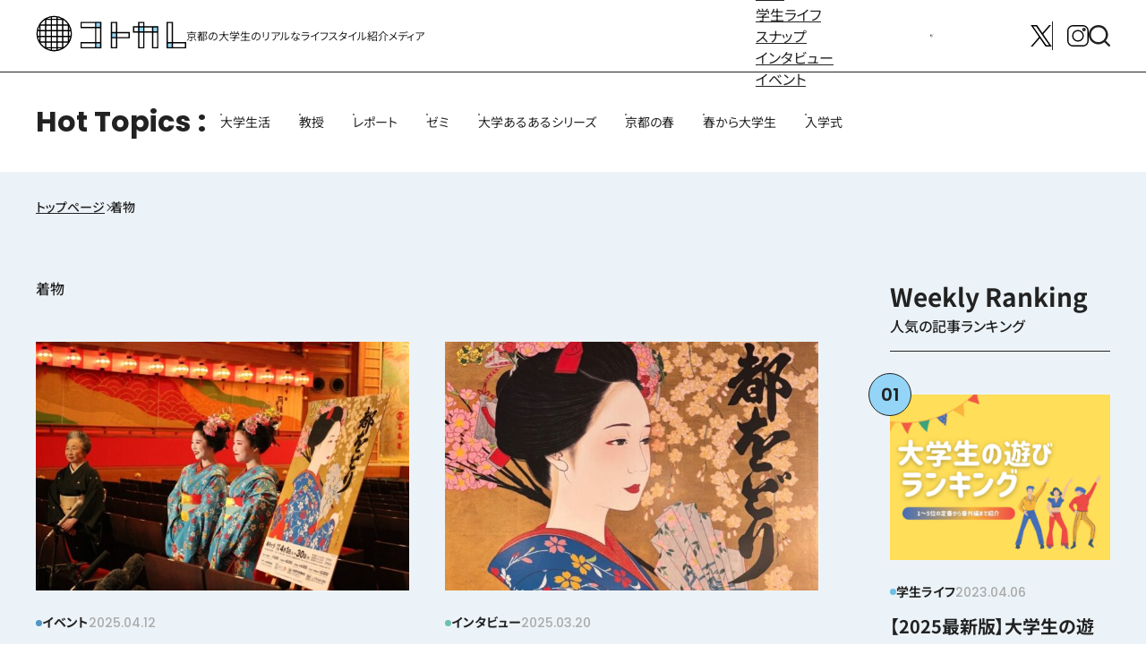

--- FILE ---
content_type: text/html; charset=UTF-8
request_url: https://kotocollege.jp/archives/tag/%E7%9D%80%E7%89%A9
body_size: 16802
content:
<!DOCTYPE html>
<html dir="ltr" lang="ja">
<head>

	<!-- Google Tag Manager -->
	<script>(function(w,d,s,l,i){w[l]=w[l]||[];w[l].push({'gtm.start':
	new Date().getTime(),event:'gtm.js'});var f=d.getElementsByTagName(s)[0],
	j=d.createElement(s),dl=l!='dataLayer'?'&l='+l:'';j.async=true;j.src=
	'https://www.googletagmanager.com/gtm.js?id='+i+dl;f.parentNode.insertBefore(j,f);
	})(window,document,'script','dataLayer','GTM-K9TFBQ');</script>
	<!-- End Google Tag Manager -->

<meta charset="UTF-8">
<meta property="fb:app_id" content="966242223397117" />
<link rel="profile" href="http://gmpg.org/xfn/11">
<link rel="pingback" href="https://kotocollege.jp/wp/wordpress/xmlrpc.php">
<link rel="shortcut icon" type="image/x-icon" href="https://kotocollege.jp/wp/wordpress/wp-content/themes/kotokare/img/favicon.ico">
<link rel="apple-touch-icon-precomposed" sizes="152x152" href="https://kotocollege.jp/wp/wordpress/wp-content/themes/kotokare/img/at_icon.png">
<meta property="og:type" content="blog">
<meta property="og:site_name" content="コトカレ">
<!-- ここまでOGP -->


<script>
  (function(i,s,o,g,r,a,m){i['GoogleAnalyticsObject']=r;i[r]=i[r]||function(){
  (i[r].q=i[r].q||[]).push(arguments)},i[r].l=1*new Date();a=s.createElement(o),
  m=s.getElementsByTagName(o)[0];a.async=1;a.src=g;m.parentNode.insertBefore(a,m)
  })(window,document,'script','//www.google-analytics.com/analytics.js','ga');

  ga('create', 'UA-66956321-1', 'auto');
  ga('send', 'pageview');

</script>

<!-- 画像だけのページをインデックスしない -->

<meta name="viewport" content="width=device-width,minimum-scale=1,initial-scale=1">
<link rel="preload" href="/assets/css/fonts.css" as="style">
<link rel="preload" href="/assets/css/style.css" as="style">
<link rel="stylesheet" type="text/css" href="/assets/css/style.css">
<script src="/assets/js/vendors.js" type="module"></script>
<script src="/assets/js/bundle.js" type="module"></script>
		<script>
	window.WebFontConfig = {
		custom: {
			families: ['Noto Sans JP:n4,n5,n6', 'Poppins:n4,n5'],
			urls:['/assets/css/fonts.css']
		},
	};
	(function() {
		var s = document.getElementsByTagName('script')[0];
		var wf = document.createElement('script');
		wf.src = 'https://ajax.googleapis.com/ajax/libs/webfont/1.6.26/webfont.js';
		wf.type = 'text/javascript';
		wf.async = 'true';
		s.parentNode.insertBefore(wf, s);
	})();
</script>

<title>着物 | コトカレ</title>

		<!-- All in One SEO 4.9.0 - aioseo.com -->
	<meta name="robots" content="noindex, max-image-preview:large" />
	<link rel="canonical" href="https://kotocollege.jp/archives/tag/%e7%9d%80%e7%89%a9" />
	<meta name="generator" content="All in One SEO (AIOSEO) 4.9.0" />
		<script type="application/ld+json" class="aioseo-schema">
			{"@context":"https:\/\/schema.org","@graph":[{"@type":"BreadcrumbList","@id":"https:\/\/kotocollege.jp\/archives\/tag\/%E7%9D%80%E7%89%A9#breadcrumblist","itemListElement":[{"@type":"ListItem","@id":"https:\/\/kotocollege.jp#listItem","position":1,"name":"\u5bb6","item":"https:\/\/kotocollege.jp","nextItem":{"@type":"ListItem","@id":"https:\/\/kotocollege.jp\/archives\/tag\/%e7%9d%80%e7%89%a9#listItem","name":"\u7740\u7269"}},{"@type":"ListItem","@id":"https:\/\/kotocollege.jp\/archives\/tag\/%e7%9d%80%e7%89%a9#listItem","position":2,"name":"\u7740\u7269","previousItem":{"@type":"ListItem","@id":"https:\/\/kotocollege.jp#listItem","name":"\u5bb6"}}]},{"@type":"CollectionPage","@id":"https:\/\/kotocollege.jp\/archives\/tag\/%E7%9D%80%E7%89%A9#collectionpage","url":"https:\/\/kotocollege.jp\/archives\/tag\/%E7%9D%80%E7%89%A9","name":"\u7740\u7269 | \u30b3\u30c8\u30ab\u30ec","inLanguage":"ja","isPartOf":{"@id":"https:\/\/kotocollege.jp\/#website"},"breadcrumb":{"@id":"https:\/\/kotocollege.jp\/archives\/tag\/%E7%9D%80%E7%89%A9#breadcrumblist"}},{"@type":"Organization","@id":"https:\/\/kotocollege.jp\/#organization","name":"\u30b3\u30c8\u30ab\u30ec","description":"\u4eac\u90fd\u306e\u5927\u5b66\u751f\u306e\u30ea\u30a2\u30eb\u306a\u30e9\u30a4\u30d5\u30b9\u30bf\u30a4\u30eb\u7d39\u4ecb\u30e1\u30c7\u30a3\u30a2","url":"https:\/\/kotocollege.jp\/","sameAs":["https:\/\/instagram.com\/","https:\/\/pinterest.com\/","https:\/\/youtube.com\/","https:\/\/linkedin.com\/in\/"]},{"@type":"WebSite","@id":"https:\/\/kotocollege.jp\/#website","url":"https:\/\/kotocollege.jp\/","name":"\u30b3\u30c8\u30ab\u30ec","description":"\u4eac\u90fd\u306e\u5927\u5b66\u751f\u306e\u30ea\u30a2\u30eb\u306a\u30e9\u30a4\u30d5\u30b9\u30bf\u30a4\u30eb\u7d39\u4ecb\u30e1\u30c7\u30a3\u30a2","inLanguage":"ja","publisher":{"@id":"https:\/\/kotocollege.jp\/#organization"}}]}
		</script>
		<!-- All in One SEO -->

<script type="text/javascript" id="wpp-js" src="https://kotocollege.jp/wp/wordpress/wp-content/plugins/wordpress-popular-posts/assets/js/wpp.min.js" async="async" data-sampling="0" data-sampling-rate="100" data-api-url="https://kotocollege.jp/wp-json/wordpress-popular-posts" data-post-id="0" data-token="b6657a1e2d" data-lang="0" data-debug="0"></script>
<link rel='dns-prefetch' href='//ajax.googleapis.com' />
		<!-- This site uses the Google Analytics by MonsterInsights plugin v9.11.1 - Using Analytics tracking - https://www.monsterinsights.com/ -->
		<!-- Note: MonsterInsights is not currently configured on this site. The site owner needs to authenticate with Google Analytics in the MonsterInsights settings panel. -->
					<!-- No tracking code set -->
				<!-- / Google Analytics by MonsterInsights -->
		<link rel='stylesheet' id='aioseo/css/src/vue/standalone/blocks/table-of-contents/global.scss-css' href='https://kotocollege.jp/wp/wordpress/wp-content/plugins/all-in-one-seo-pack/dist/Lite/assets/css/table-of-contents/global.e90f6d47.css?ver=4.9.0' type='text/css' media='all' />
<link rel='stylesheet' id='callout-style-css' href='https://kotocollege.jp/wp/wordpress/wp-content/plugins/instagram-feed/admin/assets/css/callout.css' type='text/css' media='all' />
<script type="text/javascript" src="https://ajax.googleapis.com/ajax/libs/jquery/3.5.1/jquery.min.js?ver=3.5.1" id="jquery-js"></script>
            <style id="wpp-loading-animation-styles">@-webkit-keyframes bgslide{from{background-position-x:0}to{background-position-x:-200%}}@keyframes bgslide{from{background-position-x:0}to{background-position-x:-200%}}.wpp-widget-block-placeholder,.wpp-shortcode-placeholder{margin:0 auto;width:60px;height:3px;background:#dd3737;background:linear-gradient(90deg,#dd3737 0%,#571313 10%,#dd3737 100%);background-size:200% auto;border-radius:3px;-webkit-animation:bgslide 1s infinite linear;animation:bgslide 1s infinite linear}</style>
            <!--ディスクリプション設定で追記-->
</head>

<body>
	<!-- Google Tag Manager (noscript) -->
	<noscript><iframe src="https://www.googletagmanager.com/ns.html?id=GTM-K9TFBQ"
	height="0" width="0" style="display:none;visibility:hidden"></iframe></noscript>
	<!-- End Google Tag Manager (noscript) -->

		<div class="u-svg-holder">
			<svg xmlns="http://www.w3.org/2000/svg" xmlns:xlink="http://www.w3.org/1999/xlink">
				<symbol id="icon-arrow" viewBox="0 0 14.08 13">
					<path d="M7.406,12.74a1,1,0,0,1-.067-1.413L10.819,7.5H1a1,1,0,1,1,0-2h9.819L7.339,1.673A1,1,0,1,1,8.819.328l5,5.5a1,1,0,0,1,0,1.345l-5,5.5a1,1,0,0,1-1.413.068Z" transform="translate(0 0)" />
				</symbol>
				<symbol id="icon-blank" viewBox="0 0 9 8.999">
					<g transform="translate(-819 -6658)">
						<path d="M613,16145.593v-7h7v7Zm1-1h5v-5h-5Zm7-3v-4h-4v-1h5v5Z" transform="translate(206 -9478.593)" />
					</g>
				</symbol>
				<symbol id="icon-instagram" viewBox="0 0 24 24">
					<g transform="translate(-1730 -966)">
						<g transform="translate(1730 966)">
							<path d="M17.5,0H6.5A6.5,6.5,0,0,0,0,6.5V17.5A6.5,6.5,0,0,0,6.5,24H17.5A6.5,6.5,0,0,0,24,17.5V6.5A6.5,6.5,0,0,0,17.5,0Zm5.09,17.5a5.1,5.1,0,0,1-5.09,5.089H6.5A5.1,5.1,0,0,1,1.407,17.5V6.5A5.1,5.1,0,0,1,6.5,1.407H17.5A5.1,5.1,0,0,1,22.593,6.5Zm0,0" />
							<path d="M12,5.438A6.562,6.562,0,1,0,18.562,12,6.57,6.57,0,0,0,12,5.438Zm0,11.718A5.155,5.155,0,1,1,17.155,12,5.161,5.161,0,0,1,12,17.155Zm0,0" />
							<path d="M18.719,3.107a1.939,1.939,0,1,0,1.939,1.939A1.941,1.941,0,0,0,18.719,3.107Zm0,2.471a.532.532,0,1,1,.532-.532A.533.533,0,0,1,18.719,5.578Zm0,0" />
						</g>
					</g>
				</symbol>
				<symbol id="icon-line" viewBox="0 0 24 24">
					<g enable-background="new 0 0 24 24">
						<path d="m12 .5c-6.615 0-12 4.398-12 9.803 0 4.841 4.27 8.897 10.035 9.668.391.083.923.26 1.058.594.12.303.079.771.038 1.087l-.164 1.026c-.045.303-.24 1.193 1.049.649 1.291-.542 6.916-4.104 9.436-7.019 1.724-1.9 2.548-3.847 2.548-6.005 0-5.405-5.385-9.803-12-9.803zm-4.697 13.017h-2.386c-.345 0-.63-.287-.63-.633v-4.801c0-.347.285-.634.63-.634.348 0 .63.287.63.634v4.167h1.756c.348 0 .629.285.629.634 0 .346-.282.633-.629.633zm2.466-.633c0 .346-.282.633-.631.633-.345 0-.627-.287-.627-.633v-4.801c0-.347.282-.634.63-.634.346 0 .628.287.628.634zm5.741 0c0 .272-.174.513-.432.6-.064.021-.133.031-.199.031-.211 0-.391-.091-.51-.252l-2.443-3.338v2.958c0 .346-.279.633-.631.633-.346 0-.626-.287-.626-.633v-4.8c0-.272.173-.513.43-.599.06-.023.136-.033.194-.033.195 0 .375.105.495.256l2.462 3.351v-2.975c0-.347.282-.634.63-.634.345 0 .63.287.63.634zm3.855-3.035c.349 0 .63.287.63.635 0 .347-.281.634-.63.634h-1.755v1.132h1.755c.349 0 .63.285.63.634 0 .346-.281.633-.63.633h-2.386c-.345 0-.627-.287-.627-.633v-4.801c0-.347.282-.634.63-.634h2.386c.346 0 .627.287.627.634 0 .351-.281.634-.63.634h-1.755v1.132z" />
					</g>
				</symbol>
				<symbol id="icon-member" viewBox="0 0 39.834 39.829">
					<g transform="translate(-4473.166 911)">
						<g transform="translate(4479.86 -900.352)">
							<path d="M-18.732-136a7.944,7.944,0,0,1,7.935,7.935,7.944,7.944,0,0,1-7.935,7.935,7.944,7.944,0,0,1-7.935-7.935A7.944,7.944,0,0,1-18.732-136Zm0,12.758a4.829,4.829,0,0,0,4.823-4.823,4.829,4.829,0,0,0-4.823-4.823,4.829,4.829,0,0,0-4.823,4.823A4.829,4.829,0,0,0-18.732-123.242Z" transform="translate(26.667 136)" />
						</g>
						<g transform="translate(4473.166 -887.547)">
							<path d="M-293.875-237.651h-13.536a4.621,4.621,0,0,1-3.772-1.919,4.622,4.622,0,0,1-.671-4.179,15.146,15.146,0,0,1,14.367-10.279,14.733,14.733,0,0,1,8.47,2.657,1.556,1.556,0,0,1,.386,2.166,1.556,1.556,0,0,1-2.166.386,11.636,11.636,0,0,0-6.69-2.1,12,12,0,0,0-11.4,8.12,1.541,1.541,0,0,0,.224,1.394,1.541,1.541,0,0,0,1.258.64h13.536a1.556,1.556,0,0,1,1.556,1.556A1.556,1.556,0,0,1-293.875-237.651Z" transform="translate(312.083 254.027)" />
						</g>
						<g transform="translate(4495.963 -911)">
							<path d="M-18.732-136a7.944,7.944,0,0,1,7.935,7.935,7.944,7.944,0,0,1-7.935,7.935,7.944,7.944,0,0,1-7.935-7.935A7.944,7.944,0,0,1-18.732-136Zm0,12.758a4.829,4.829,0,0,0,4.823-4.823,4.829,4.829,0,0,0-4.823-4.823,4.829,4.829,0,0,0-4.823,4.823A4.829,4.829,0,0,0-18.732-123.242Z" transform="translate(26.667 136)" />
						</g>
						<g transform="translate(4492.667 -898.195)">
							<path d="M-25.111-90.6a1.55,1.55,0,0,1-1.069-.425,1.556,1.556,0,0,1-.062-2.2A14.686,14.686,0,0,1-15.47-97.861,14.733,14.733,0,0,1-7-95.2a1.556,1.556,0,0,1,.386,2.166,1.556,1.556,0,0,1-2.166.386,11.636,11.636,0,0,0-6.69-2.1,11.6,11.6,0,0,0-8.51,3.667A1.552,1.552,0,0,1-25.111-90.6Z" transform="translate(26.667 97.861)" />
						</g>
						<g transform="translate(4504.054 -885.951)">
							<path d="M-25.111-211.886a1.556,1.556,0,0,1-1.556-1.556V-225.11a1.556,1.556,0,0,1,1.556-1.556,1.556,1.556,0,0,1,1.556,1.556v11.669A1.556,1.556,0,0,1-25.111-211.886Z" transform="translate(26.667 226.666)" />
						</g>
						<g transform="translate(4498.219 -880.117)">
							<path d="M-213.442-23.555H-225.11a1.556,1.556,0,0,1-1.556-1.556,1.556,1.556,0,0,1,1.556-1.556h11.669a1.556,1.556,0,0,1,1.556,1.556A1.556,1.556,0,0,1-213.442-23.555Z" transform="translate(226.666 26.667)" />
						</g>
					</g>
				</symbol>
				<symbol id="icon-pause" viewBox="0 0 14 20">
					<g transform="translate(-1417 -751)">
						<rect width="4" height="20" rx="2" transform="translate(1417 751)" />
						<rect width="4" height="20" rx="2" transform="translate(1427 751)" />
					</g>
				</symbol>
				<symbol id="icon-play" viewBox="0 0 13.92 15.166">
					<path d="M7.257,3.1a2,2,0,0,1,3.486,0l5.58,9.921A2,2,0,0,1,14.58,16H3.42a2,2,0,0,1-1.743-2.981Z" transform="translate(16 -1.417) rotate(90)" />
				</symbol>
				<symbol id="icon-posting" viewBox="0 0 512 512.001">
					<g transform="translate(-5290 1308)">
						<path d="M496.063,62.3l-46.4-46.4a54.429,54.429,0,0,0-76.888,0L354.619,34.06,477.9,157.354l18.16-18.161A54.344,54.344,0,0,0,496.063,62.3Z" transform="translate(5290 -1308)" />
						<path d="M22.012,376.747.251,494.268a15,15,0,0,0,17.48,17.482l117.512-21.763Z" transform="translate(5290 -1308)" />
						<path d="M333.407,55.274,38.2,350.506,161.482,473.8,456.691,178.568Z" transform="translate(5290 -1308)" />
					</g>
				</symbol>
				<symbol id="icon-search" viewBox="0 0 24 24">
					<g transform="translate(-689 -180)">
						<g transform="translate(689.004 180)">
							<path d="M15.791,2851.262a10.765,10.765,0,1,0,6.7,19.169l4.482,4.479a1.2,1.2,0,1,0,1.7-1.694l-4.482-4.482a10.748,10.748,0,0,0-8.4-17.473Zm0,2.392a8.373,8.373,0,1,1-8.369,8.369A8.349,8.349,0,0,1,15.791,2853.654Z" transform="translate(-5.03 -2851.262)" />
						</g>
					</g>
				</symbol>
				<symbol id="icon-univ" viewBox="0 0 48 48">
					<g>
						<path d="m44.485 31.5a2.489 2.489 0 0 0 -.485-4.289v-3.421l-2 .85v2.571a2.489 2.489 0 0 0 -.485 4.29 2.488 2.488 0 0 0 -1.015 2v2.499a1 1 0 0 0 1 1h3a1 1 0 0 0 1-1v-2.5a2.488 2.488 0 0 0 -1.015-2z" />
						<path d="m39 25.91v7.4a4.961 4.961 0 0 1 -2.4 4.28 24.984 24.984 0 0 1 -25.2 0 4.961 4.961 0 0 1 -2.4-4.28v-7.4l12.27 5.19a7.05 7.05 0 0 0 5.46 0z" />
						<path d="m46.036 15.237-20.088-8.5a5.029 5.029 0 0 0 -3.9 0l-20.088 8.5a3 3 0 0 0 0 5.526l20.088 8.5a5.024 5.024 0 0 0 3.9 0l20.088-8.5a3 3 0 0 0 0-5.526z" />
					</g>
				</symbol>
				<symbol id="icon-update" viewBox="0 0 512.45 433.067">
					<g transform="translate(-5337 711.067)">
						<path d="M152.083,286.8a12.6,12.6,0,0,0-9.5-20.888H110.19c-.211-3.2-.329-6.435-.329-9.692,0-80.706,65.658-146.364,146.363-146.364a145.829,145.829,0,0,1,100.3,39.877L402.2,96.3A216.53,216.53,0,0,0,39.691,256.224c0,3.243.081,6.473.222,9.692H12.629a12.6,12.6,0,0,0-9.5,20.888l61.549,70.6L77.6,372.233l46.416-53.242Z" transform="translate(5337 -750.758)" />
						<path d="M509.321,245.614l-45.907-52.658-28.57-32.771-40.791,46.789-33.686,38.64a12.6,12.6,0,0,0,9.5,20.888h32.354c-5.293,75.928-68.748,136.086-146,136.086a145.624,145.624,0,0,1-89.586-30.7L120.96,425.324A216.542,216.542,0,0,0,472.515,266.5h27.306a12.606,12.606,0,0,0,9.5-20.889Z" transform="translate(5337 -750.758)" />
					</g>
				</symbol>
				<symbol id="icon-x" viewBox="0 0 24 24">
					<g transform="translate(-1722 -960)">
						<path d="M14.363,10.162,23.106,0H21.034L13.443,8.824,7.38,0H.387L9.555,13.343.387,24H2.459l8.016-9.318L16.878,24h6.993L14.363,10.162Zm-2.838,3.3L10.6,12.132,3.205,1.56H6.387l5.965,8.532.929,1.329,7.754,11.091H17.853l-6.327-9.05Z" transform="translate(1721.871 960)" />
					</g>
				</symbol>
			</svg>
		</div>
		<header class="l-header site-header" id="header">
			<div class="site-header__inner">
				<h1 class="site-header__logo">
					<a href="/" class="site-header__logo__main">
						<svg xmlns="http://www.w3.org/2000/svg" xmlns:xlink="http://www.w3.org/1999/xlink" width="237.5" height="58" viewBox="0 0 237.5 58">
							<title>コトカレ</title>
							<g>
								<path d="M29,56a27.262,27.262,0,0,1-4.4-.354l.761.1A27.2,27.2,0,0,0,29,56m.014,0a27.152,27.152,0,0,0,3.62-.251l.6-.081A26.944,26.944,0,0,1,29.014,56M33.5,51.5v0Zm-9.521,4.036a26.728,26.728,0,0,1-7.006-2.364l.486.231a26.789,26.789,0,0,0,5.83,1.984Zm10.733-.149a26.807,26.807,0,0,0,5.83-1.984l.473-.225a26.861,26.861,0,0,1-6.789,2.314Zm9.2-3.887.255-.173a27.106,27.106,0,0,0,7.162-7.162l.173-.255v.011a26.8,26.8,0,0,1-1.767,2.371,27.274,27.274,0,0,1-3.441,3.44A26.957,26.957,0,0,1,43.917,51.5Zm-29.826,0A27.015,27.015,0,0,1,6.5,43.921V43.91l.174.255a27.087,27.087,0,0,0,7.161,7.162l.255.173ZM4.769,40.9q-.546-1.113-.989-2.271.372.97.817,1.909ZM53.4,40.542q.441-.931.811-1.9c-.293.766-.622,1.52-.983,2.256ZM2.755,35.33q-.092-.381-.173-.765s.124.56.173.765m52.632-.619.031-.146q-.079.38-.171.758c.049-.2.095-.407.14-.612M2.313,33.087A26.96,26.96,0,0,1,2,29.014a27.321,27.321,0,0,0,.251,3.62Zm53.436-.453A27.152,27.152,0,0,0,56,29.014a26.83,26.83,0,0,1-.312,4.073ZM56,29.014h0m-54,0H2m54-.028a27.164,27.164,0,0,0-.251-3.62l-.081-.6A26.922,26.922,0,0,1,56,28.986m-54,0a27.165,27.165,0,0,1,.332-4.218l-.081.6A27.332,27.332,0,0,0,2,28.986m.509-5.211a26.833,26.833,0,0,1,2.313-6.791l-.225.475a26.878,26.878,0,0,0-1.984,5.83Zm52.878-.486a26.822,26.822,0,0,0-1.983-5.83l-.226-.474a26.8,26.8,0,0,1,2.314,6.789ZM6.5,14.084a26.634,26.634,0,0,1,1.768-2.376A26.89,26.89,0,0,1,14.084,6.5h.006l-.255.173a27.087,27.087,0,0,0-7.161,7.162L6.5,14.09v-.006Zm44.827-.249a27.106,27.106,0,0,0-7.162-7.162L43.91,6.5h.007A26.853,26.853,0,0,1,51.5,14.084v.006ZM16.973,4.827a26.762,26.762,0,0,1,7.006-2.363l-.69.149A26.789,26.789,0,0,0,17.459,4.6ZM40.542,4.6a26.807,26.807,0,0,0-5.83-1.984l-.487-.105a26.875,26.875,0,0,1,6.791,2.314ZM24.6,2.354A27.283,27.283,0,0,1,29,2a27.2,27.2,0,0,0-3.634.251Zm8.03-.1A27.321,27.321,0,0,0,29.014,2a27.066,27.066,0,0,1,4.219.332Z" fill="#fff" />
								<path d="M29,1A27.863,27.863,0,0,0,16.5,3.946c-.682.341-1.351.7-2,1.1h0c-.242.147-.478.3-.715.457h0a27.92,27.92,0,0,0-2.717,2A27.933,27.933,0,0,0,5.5,13.784h0a27.981,27.981,0,0,0,2,33.148A28.216,28.216,0,0,0,11.067,50.5a27.919,27.919,0,0,0,2.717,2h0c.237.154.473.31.715.457.649.394,1.318.756,2,1.1A27.981,27.981,0,0,0,44.215,52.5,27.9,27.9,0,0,0,50.5,46.933a27.981,27.981,0,0,0,2-33.148h0A27.911,27.911,0,0,0,44.215,5.5,27.855,27.855,0,0,0,29,1M25.5,5.5V3.242a25.431,25.431,0,0,1,7,0V5.5Zm9,0V3.591A25.736,25.736,0,0,1,40.112,5.5Zm-16.612,0A25.736,25.736,0,0,1,23.5,3.591V5.5Zm25.612,9v-7h.1a26.22,26.22,0,0,1,6.9,6.9v.1Zm-9-7h7v7h-7Zm-9,0h7v7h-7Zm-9,0h7v7h-7Zm-9,7v-.1a26.22,26.22,0,0,1,6.9-6.9h.1v7Zm36,2h7v7h-7Zm-9,0h7v7h-7Zm-9,0h7v7h-7Zm-9,0h7v7h-7Zm-9,0h7v7h-7Zm45,7V17.888A25.736,25.736,0,0,1,54.409,23.5Zm-48.909,0A25.736,25.736,0,0,1,5.5,17.888V23.5Zm48.909,9v-7h2.258a25.431,25.431,0,0,1,0,7Zm-9-7h7v7h-7Zm-9,0h7v7h-7Zm-9,0h7v7h-7Zm-9,0h7v7h-7Zm-9,0h7v7h-7Zm-4.258,7a25.431,25.431,0,0,1,0-7H5.5v7ZM52.5,40.112V34.5h1.909A25.736,25.736,0,0,1,52.5,40.112m-9-5.612h7v7h-7Zm-9,0h7v7h-7Zm-9,0h7v7h-7Zm-9,0h7v7h-7Zm-9,0h7v7h-7Zm-2,5.612A25.736,25.736,0,0,1,3.591,34.5H5.5ZM43.5,50.5v-7h7v.1a26.22,26.22,0,0,1-6.9,6.9Zm-9-7h7v7h-7Zm-9,0h7v7h-7Zm-9,0h7v7h-7Zm-2.1,7a26.22,26.22,0,0,1-6.9-6.9v-.1h7v7Zm20.1,3.909V52.5h5.612A25.736,25.736,0,0,1,34.5,54.409M29,55a26.085,26.085,0,0,1-3.5-.242V52.5h7v2.258A26.085,26.085,0,0,1,29,55m-5.5-.591A25.736,25.736,0,0,1,17.888,52.5H23.5Z" />
							</g>
							<path d="M148.5,26.5h-20v-16h-10v42h10v-16h20Z" fill="#fff" />
							<g style="isolation: isolate">
								<g>
									<g>
										<rect width="10" height="10" transform="translate(118.5 26.5)" fill="#94d5f6" />
									</g>
								</g>
							</g>
							<path d="M148.5,26.5h-20v-16h-10v42h10v-16h20Zm-28-14h6v14h-6Zm6,22h-6v-6h6Zm0,16h-6v-14h6Zm20-16h-18v-6h18Z" />
							<path d="M216.5,42.5v-32h-10v42h31v-10Z" fill="#fff" />
							<g style="isolation: isolate">
								<g>
									<g>
										<rect width="10" height="10" transform="translate(206.5 42.5)" fill="#94d5f6" />
									</g>
								</g>
							</g>
							<path d="M216.5,42.5v-32h-10v42h31v-10Zm-8-30h6v30h-6Zm0,32h6v6h-6Zm27,6h-19v-6h19Z" />
							<path d="M183.5,17.5h-12v-7h-10v7h-8v10h8v25h10v-25h12v25h10v-35Z" fill="#fff" />
							<g style="isolation: isolate">
								<g>
									<g>
										<rect width="10" height="10" transform="translate(161.5 17.5)" fill="#94d5f6" />
									</g>
								</g>
							</g>
							<g style="isolation: isolate">
								<g>
									<g>
										<rect width="10" height="10" transform="translate(183.5 17.5)" fill="#94d5f6" />
									</g>
								</g>
							</g>
							<path d="M183.5,17.5h-12v-7h-10v7h-8v10h8v25h10v-25h12v25h10v-35Zm8,8h-6v-6h6Zm-28-13h6v5h-6Zm6,13h-6v-6h6Zm-14-6h6v6h-6Zm14,31h-6v-23h6Zm2-31h12v6h-12Zm20,31h-6v-23h6Z" />
							<path d="M93.5,10.5h-23v10h23v22h-23v10h33v-42Z" fill="#fff" />
							<g style="isolation: isolate">
								<g>
									<g>
										<rect width="10" height="10" transform="translate(93.5 10.5)" fill="#94d5f6" />
									</g>
								</g>
							</g>
							<g style="isolation: isolate">
								<g>
									<g>
										<rect width="10" height="10" transform="translate(93.5 42.5)" fill="#94d5f6" />
									</g>
								</g>
							</g>
							<path d="M93.5,10.5h-23v10h23v22h-23v10h33v-42Zm8,8h-6v-6h6Zm-29-6h21v6h-21Zm0,32h21v6h-21Zm29,6h-6v-6h6Zm0-8h-6v-22h6Z" />
						</svg></a>
					<div class="site-header__logo__sub">京都の大学生のリアルな<wbr>ライフスタイル紹介メディア</div>
				</h1>
				<div class="site-header__menu">
					<nav class="site-menu">
						<button class="site-menu__button" id="menuButton" aria-controls="menuContainer" aria-pressed="false" aria-label="メニューを開く">
							<span class="site-menu__button__icon">
								<span class="site-menu__button__bar"></span>
								<span class="site-menu__button__bar"></span>
								<span class="site-menu__button__bar"></span>
							</span>
						</button>
						<div class="site-menu__container" id="menuContainer" aria-hidden="true">
							<div class="site-menu__body">
								<div class="site-menu__body__inner">
									<ul class="site-global">

										<li class="site-global__item -special"><a href="https://kotocollege.jp/archives/category/special">特集</a></li>
										<li class="site-global__item -life"><a href="https://kotocollege.jp/archives/category/life">学生ライフ</a></li>
										<li class="site-global__item -snap"><a href="https://kotocollege.jp/archives/category/snap">スナップ</a></li>
										<li class="site-global__item -interview"><a href="https://kotocollege.jp/archives/category/interview">インタビュー</a></li>
										<li class="site-global__item -event"><a href="https://kotocollege.jp/archives/category/event">イベント</a></li>

									</ul>
									<div class="site-menu__block">
										<a href="/z3CxEhaY" class="site-button">
											<span class="site-button__icon">
												<svg class="c-icon -icon-member">
													<use xlink:href="#icon-member"></use>
												</svg>
											</span><span class="u-tbl-up">メンバー募集はこちら</span>
											<span class="u-tbl"><img src="/assets/img/common/bnr_bosyu.png" alt="大学生の視点で京都の街をPR！部員募集 京都学生広報部" width="360" height="300" loading="lazy"></span>
										</a>
									</div>
									<ul class="c-sns">
										<li class="c-sns__item -x"><a href="https://twitter.com/intent/user?screen_name=gakusei_kyoto" target="_blank">
												<svg class="c-icon -icon-x">
													<use xlink:href="#icon-x"></use>
												</svg>
											</a></li>
										<li class="c-sns__item -instagram"><a href="https://www.instagram.com/gakusei_kyoto/" target="_blank">
												<svg class="c-icon -icon-instagram">
													<use xlink:href="#icon-instagram"></use>
												</svg>
											</a></li>
									</ul>
								</div>
							</div>
						</div>
					</nav>
					<nav class="site-search">
						<button class="site-search__toggle" id="searchButton" aria-controls="searchContainer" aria-pressed="false" aria-label="検索メニューを開く">
							<svg class="c-icon -icon-search">
								<use xlink:href="#icon-search"></use>
							</svg>
						</button>
						<div class="site-search__container" id="searchContainer" aria-hidden="true">
							<div class="site-search__inner">
								<form action="/" method="get" class="site-search__form">
									<input type="search" name="s" class="site-search__input" placeholder="キーワード" aria-label="キーワード">
									<button type="submit" class="site-search__submit" aria-label="検索する">
										<svg class="c-icon -icon-search">
											<use xlink:href="#icon-search"></use>
										</svg>
									</button>
								</form>
							</div>
						</div>
					</nav>
				</div>
			</div>
		</header>
		<div class="site-overlay" id="overlay"></div>

		<div class="l-wrapper">
			<div class="page-bar">
				<div class="page-bar__inner">
					<dl class="page-keywords">
						<dt class="page-keywords__title">Hot Topics</dt>
						<dd class="page-keywords__body">
							<ul class="c-tags">
								
								<li><a href="https://kotocollege.jp/archives/tag/%e5%a4%a7%e5%ad%a6%e7%94%9f%e6%b4%bb" class="c-tag">大学生活</a></li>
								
								<li><a href="https://kotocollege.jp/archives/tag/%e6%95%99%e6%8e%88" class="c-tag">教授</a></li>
								
								<li><a href="https://kotocollege.jp/archives/tag/%e3%83%ac%e3%83%9d%e3%83%bc%e3%83%88" class="c-tag">レポート</a></li>
								
								<li><a href="https://kotocollege.jp/archives/tag/%e3%82%bc%e3%83%9f" class="c-tag">ゼミ</a></li>
								
								<li><a href="https://kotocollege.jp/archives/tag/%e5%a4%a7%e5%ad%a6%e3%81%82%e3%82%8b%e3%81%82%e3%82%8b%e3%82%b7%e3%83%aa%e3%83%bc%e3%82%ba" class="c-tag">大学あるあるシリーズ</a></li>
								
								<li><a href="https://kotocollege.jp/archives/tag/%e4%ba%ac%e9%83%bd%e3%81%ae%e6%98%a5" class="c-tag">京都の春</a></li>
								
								<li><a href="https://kotocollege.jp/archives/tag/%e6%98%a5%e3%81%8b%e3%82%89%e5%a4%a7%e5%ad%a6%e7%94%9f" class="c-tag">春から大学生</a></li>
								
								<li><a href="https://kotocollege.jp/archives/tag/%e5%85%a5%e5%ad%a6%e5%bc%8f" class="c-tag">入学式</a></li>
								
							</ul>
						</dd>
					</dl>
				</div>
			</div>

			<nav class="page-topicpath" aria-label="breadcrumb" class="breadcrumb">
				<div class="page-topicpath__inner">
					<ol class="page-topicpath__list" itemscope itemtype="http://schema.org/BreadcrumbList">
						<!-- Breadcrumb NavXT 7.3.0 -->
<li itemprop="itemListElement" itemscope itemtype="https://schema.org/ListItem"><a itemprop="item" title="コトカレへ移動する" href="https://kotocollege.jp" class="home" ><span itemprop="name">トップページ</span></a><meta itemprop="position" content="1"></li>
<li itemprop="itemListElement" itemscope itemtype="https://schema.org/ListItem"><span itemprop="item"><span itemprop="name" class="archive taxonomy post_tag current-item">着物</span><meta property="url" content="https://kotocollege.jp/archives/tag/%e7%9d%80%e7%89%a9"></span><meta itemprop="position" content="2"></li>
					</ol>
				</div>
			</nav>

			<div class="l-contents">
				<main class="l-main">
					<div class="page-container">
						<h1 class="c-title" data-en="">着物</h1>
						<ul class="c-topics">

							
								<li class="c-card -hankyu">
									<a href="https://kotocollege.jp/archives/33339" class="c-card__link">
										<figure class="c-card__thumb">
										<!--img src="/assets/img/temp/thumb_1.jpg" alt="" width="600" height="400" loading="lazy"-->
<img width="600" height="400" src="https://kotocollege.jp/wp/wordpress/wp-content/uploads/29d3bc99193cb0b837fb8cc53f050ae5-22-600x400.jpg" class="th" alt="" loading="lazy" decoding="async" srcset="https://kotocollege.jp/wp/wordpress/wp-content/uploads/29d3bc99193cb0b837fb8cc53f050ae5-22-600x400.jpg 600w, https://kotocollege.jp/wp/wordpress/wp-content/uploads/29d3bc99193cb0b837fb8cc53f050ae5-22-300x200.jpg 300w, https://kotocollege.jp/wp/wordpress/wp-content/uploads/29d3bc99193cb0b837fb8cc53f050ae5-22-640x426.jpg 640w, https://kotocollege.jp/wp/wordpress/wp-content/uploads/29d3bc99193cb0b837fb8cc53f050ae5-22-768x511.jpg 768w, https://kotocollege.jp/wp/wordpress/wp-content/uploads/29d3bc99193cb0b837fb8cc53f050ae5-22.jpg 865w" sizes="(max-width: 600px) 100vw, 600px" />
										</figure>
										<div class="c-card__body">
											<div class="c-card__meta">
												<div class="c-category -event">イベント</div>
												<time class="c-card__date" datetime="2025.04.12">2025.04.12</time>
											</div>
											<h3 class="c-card__title">第151回「都をどり」大ざらえ（公開リハーサル）に行ってきました！</h3>
										</div>
									</a>
								</li>
							
								<li class="c-card -hankyu">
									<a href="https://kotocollege.jp/archives/33021" class="c-card__link">
										<figure class="c-card__thumb">
										<!--img src="/assets/img/temp/thumb_1.jpg" alt="" width="600" height="400" loading="lazy"-->
<img width="600" height="400" src="https://kotocollege.jp/wp/wordpress/wp-content/uploads/795316b92fc766b0181f6fef074f03fa-7-e1742381226489-600x400.jpg" class="th" alt="" loading="lazy" decoding="async" srcset="https://kotocollege.jp/wp/wordpress/wp-content/uploads/795316b92fc766b0181f6fef074f03fa-7-e1742381226489-600x400.jpg 600w, https://kotocollege.jp/wp/wordpress/wp-content/uploads/795316b92fc766b0181f6fef074f03fa-7-e1742381226489-980x653.jpg 980w" sizes="(max-width: 600px) 100vw, 600px" />
										</figure>
										<div class="c-card__body">
											<div class="c-card__meta">
												<div class="c-category -interview">インタビュー</div>
												<time class="c-card__date" datetime="2025.03.20">2025.03.20</time>
											</div>
											<h3 class="c-card__title">【都をどり】151回目の伝統を京都で繋ぐ思い</h3>
										</div>
									</a>
								</li>
							
								<li class="c-card -hankyu">
									<a href="https://kotocollege.jp/archives/32124" class="c-card__link">
										<figure class="c-card__thumb">
										<!--img src="/assets/img/temp/thumb_1.jpg" alt="" width="600" height="400" loading="lazy"-->
<img width="600" height="400" src="https://kotocollege.jp/wp/wordpress/wp-content/uploads/thumb-600x400.jpg" class="th" alt="" loading="lazy" decoding="async" srcset="https://kotocollege.jp/wp/wordpress/wp-content/uploads/thumb-600x400.jpg 600w, https://kotocollege.jp/wp/wordpress/wp-content/uploads/thumb-300x199.jpg 300w" sizes="(max-width: 600px) 100vw, 600px" />
										</figure>
										<div class="c-card__body">
											<div class="c-card__meta">
												<div class="c-category -event">イベント</div>
												<time class="c-card__date" datetime="2024.09.09">2024.09.09</time>
											</div>
											<h3 class="c-card__title">着物の祭典「Fashion Cantata from Kyoto」を取材しました</h3>
										</div>
									</a>
								</li>
							
								<li class="c-card -hankyu">
									<a href="https://kotocollege.jp/archives/31448" class="c-card__link">
										<figure class="c-card__thumb">
										<!--img src="/assets/img/temp/thumb_1.jpg" alt="" width="600" height="400" loading="lazy"-->
<img width="600" height="400" src="https://kotocollege.jp/wp/wordpress/wp-content/uploads/IMG8052-600x400.jpg" class="th" alt="" loading="lazy" decoding="async" srcset="https://kotocollege.jp/wp/wordpress/wp-content/uploads/IMG8052-600x400.jpg 600w, https://kotocollege.jp/wp/wordpress/wp-content/uploads/IMG8052-300x200.jpg 300w, https://kotocollege.jp/wp/wordpress/wp-content/uploads/IMG8052-640x427.jpg 640w, https://kotocollege.jp/wp/wordpress/wp-content/uploads/IMG8052-768x513.jpg 768w, https://kotocollege.jp/wp/wordpress/wp-content/uploads/IMG8052-1536x1025.jpg 1536w, https://kotocollege.jp/wp/wordpress/wp-content/uploads/IMG8052-2048x1367.jpg 2048w, https://kotocollege.jp/wp/wordpress/wp-content/uploads/IMG8052-980x653.jpg 980w" sizes="(max-width: 600px) 100vw, 600px" />
										</figure>
										<div class="c-card__body">
											<div class="c-card__meta">
												<div class="c-category -special">特集</div>
												<time class="c-card__date" datetime="2024.05.17">2024.05.17</time>
											</div>
											<h3 class="c-card__title">若者が考えるデザインで新しい世界へ、きものコンペ授賞式を取材！</h3>
										</div>
									</a>
								</li>
							
								<li class="c-card -hankyu">
									<a href="https://kotocollege.jp/archives/31368" class="c-card__link">
										<figure class="c-card__thumb">
										<!--img src="/assets/img/temp/thumb_1.jpg" alt="" width="600" height="400" loading="lazy"-->
<img width="600" height="400" src="https://kotocollege.jp/wp/wordpress/wp-content/uploads/IMG_5176-600x400.jpeg" class="th" alt="" loading="lazy" decoding="async" srcset="https://kotocollege.jp/wp/wordpress/wp-content/uploads/IMG_5176-600x400.jpeg 600w, https://kotocollege.jp/wp/wordpress/wp-content/uploads/IMG_5176-300x200.jpeg 300w, https://kotocollege.jp/wp/wordpress/wp-content/uploads/IMG_5176-640x427.jpeg 640w, https://kotocollege.jp/wp/wordpress/wp-content/uploads/IMG_5176-768x512.jpeg 768w, https://kotocollege.jp/wp/wordpress/wp-content/uploads/IMG_5176-1536x1024.jpeg 1536w, https://kotocollege.jp/wp/wordpress/wp-content/uploads/IMG_5176-980x653.jpeg 980w, https://kotocollege.jp/wp/wordpress/wp-content/uploads/IMG_5176.jpeg 1920w" sizes="(max-width: 600px) 100vw, 600px" />
										</figure>
										<div class="c-card__body">
											<div class="c-card__meta">
												<div class="c-category -event">イベント</div>
												<time class="c-card__date" datetime="2024.04.25">2024.04.25</time>
											</div>
											<h3 class="c-card__title">都をどり開幕直前の総仕上げ！大ざらえに行ってきた！</h3>
										</div>
									</a>
								</li>
							
								<li class="c-card -hankyu">
									<a href="https://kotocollege.jp/archives/31345" class="c-card__link">
										<figure class="c-card__thumb">
										<!--img src="/assets/img/temp/thumb_1.jpg" alt="" width="600" height="400" loading="lazy"-->
<img width="600" height="400" src="https://kotocollege.jp/wp/wordpress/wp-content/uploads/saigo-600x400.jpg" class="th" alt="" loading="lazy" decoding="async" srcset="https://kotocollege.jp/wp/wordpress/wp-content/uploads/saigo-600x400.jpg 600w, https://kotocollege.jp/wp/wordpress/wp-content/uploads/saigo-300x200.jpg 300w, https://kotocollege.jp/wp/wordpress/wp-content/uploads/saigo-640x427.jpg 640w, https://kotocollege.jp/wp/wordpress/wp-content/uploads/saigo-768x512.jpg 768w, https://kotocollege.jp/wp/wordpress/wp-content/uploads/saigo-1536x1024.jpg 1536w, https://kotocollege.jp/wp/wordpress/wp-content/uploads/saigo-980x653.jpg 980w, https://kotocollege.jp/wp/wordpress/wp-content/uploads/saigo.jpg 1567w" sizes="(max-width: 600px) 100vw, 600px" />
										</figure>
										<div class="c-card__body">
											<div class="c-card__meta">
												<div class="c-category -special">特集</div>
												<time class="c-card__date" datetime="2024.04.23">2024.04.23</time>
											</div>
											<h3 class="c-card__title">現役大学生が着物で楽しむ茶道の世界！</h3>
										</div>
									</a>
								</li>
							
								<li class="c-card -hankyu">
									<a href="https://kotocollege.jp/archives/31249" class="c-card__link">
										<figure class="c-card__thumb">
										<!--img src="/assets/img/temp/thumb_1.jpg" alt="" width="600" height="400" loading="lazy"-->
<img width="600" height="400" src="https://kotocollege.jp/wp/wordpress/wp-content/uploads/49ef72b19c9b2addea8db508ca9b00b7-1.jpg" class="th" alt="" loading="lazy" decoding="async" />
										</figure>
										<div class="c-card__body">
											<div class="c-card__meta">
												<div class="c-category -interview">インタビュー</div>
												<time class="c-card__date" datetime="2024.04.09">2024.04.09</time>
											</div>
											<h3 class="c-card__title">【都をどり】記者発表会に潜入！＆新成人の舞妓さんにインタビュー！</h3>
										</div>
									</a>
								</li>
							
								<li class="c-card -hankyu">
									<a href="https://kotocollege.jp/archives/28916" class="c-card__link">
										<figure class="c-card__thumb">
										<!--img src="/assets/img/temp/thumb_1.jpg" alt="" width="600" height="400" loading="lazy"-->
<img width="600" height="400" src="https://kotocollege.jp/wp/wordpress/wp-content/uploads/655f5a20e06b2e4c30d401cbcba2c476-600x400.png" class="th" alt="" loading="lazy" decoding="async" srcset="https://kotocollege.jp/wp/wordpress/wp-content/uploads/655f5a20e06b2e4c30d401cbcba2c476-600x400.png 600w, https://kotocollege.jp/wp/wordpress/wp-content/uploads/655f5a20e06b2e4c30d401cbcba2c476-980x653.png 980w" sizes="(max-width: 600px) 100vw, 600px" />
										</figure>
										<div class="c-card__body">
											<div class="c-card__meta">
												<div class="c-category -life">学生ライフ</div>
												<time class="c-card__date" datetime="2023.04.13">2023.04.13</time>
											</div>
											<h3 class="c-card__title">京都好きすぎ大学生が京都でしたこと５選</h3>
										</div>
									</a>
								</li>
							
								<li class="c-card -hankyu">
									<a href="https://kotocollege.jp/archives/28342" class="c-card__link">
										<figure class="c-card__thumb">
										<!--img src="/assets/img/temp/thumb_1.jpg" alt="" width="600" height="400" loading="lazy"-->
<img width="600" height="400" src="https://kotocollege.jp/wp/wordpress/wp-content/uploads/5621deba8a18b839c7a4321764bb05e8-600x400.jpeg" class="th" alt="" loading="lazy" decoding="async" />
										</figure>
										<div class="c-card__body">
											<div class="c-card__meta">
												<div class="c-category -special">特集</div>
												<time class="c-card__date" datetime="2022.12.27">2022.12.27</time>
											</div>
											<h3 class="c-card__title">【成人式】ハレの日を全力で楽しむために備えよう！</h3>
										</div>
									</a>
								</li>
							
								<li class="c-card -hankyu">
									<a href="https://kotocollege.jp/archives/25721" class="c-card__link">
										<figure class="c-card__thumb">
										<!--img src="/assets/img/temp/thumb_1.jpg" alt="" width="600" height="400" loading="lazy"-->
<img width="600" height="400" src="https://kotocollege.jp/wp/wordpress/wp-content/uploads/b5713e82615c1b0e61e7965d90bbbf9f-600x400.jpg" class="th" alt="" loading="lazy" decoding="async" srcset="https://kotocollege.jp/wp/wordpress/wp-content/uploads/b5713e82615c1b0e61e7965d90bbbf9f-600x400.jpg 600w, https://kotocollege.jp/wp/wordpress/wp-content/uploads/b5713e82615c1b0e61e7965d90bbbf9f-980x653.jpg 980w" sizes="(max-width: 600px) 100vw, 600px" />
										</figure>
										<div class="c-card__body">
											<div class="c-card__meta">
												<div class="c-category -snap">スナップ</div>
												<time class="c-card__date" datetime="2022.03.08">2022.03.08</time>
											</div>
											<h3 class="c-card__title">2022最新版振袖スナップ</h3>
										</div>
									</a>
								</li>
							
								<li class="c-card -hankyu">
									<a href="https://kotocollege.jp/archives/24349" class="c-card__link">
										<figure class="c-card__thumb">
										<!--img src="/assets/img/temp/thumb_1.jpg" alt="" width="600" height="400" loading="lazy"-->
<img width="360" height="264" src="https://kotocollege.jp/wp/wordpress/wp-content/uploads/afb1da40f9ca4f92a172b47dfb019d70-360x264.png" class="th" alt="" loading="lazy" decoding="async" />
										</figure>
										<div class="c-card__body">
											<div class="c-card__meta">
												<div class="c-category -interview">インタビュー</div>
												<time class="c-card__date" datetime="2021.11.02">2021.11.02</time>
											</div>
											<h3 class="c-card__title">【自分のやりたいことって？】就活迷走23卒が染め職人に弟子入りした先輩に人生相談！</h3>
										</div>
									</a>
								</li>
							
								<li class="c-card -hankyu">
									<a href="https://kotocollege.jp/archives/18738" class="c-card__link">
										<figure class="c-card__thumb">
										<!--img src="/assets/img/temp/thumb_1.jpg" alt="" width="600" height="400" loading="lazy"-->
<img width="600" height="400" src="https://kotocollege.jp/wp/wordpress/wp-content/uploads/2020/05/bf98ee0ae501784344dc6d44ef893d79-600x400.jpg" class="th" alt="" loading="lazy" decoding="async" srcset="https://kotocollege.jp/wp/wordpress/wp-content/uploads/2020/05/bf98ee0ae501784344dc6d44ef893d79-600x400.jpg 600w, https://kotocollege.jp/wp/wordpress/wp-content/uploads/2020/05/bf98ee0ae501784344dc6d44ef893d79-300x200.jpg 300w, https://kotocollege.jp/wp/wordpress/wp-content/uploads/2020/05/bf98ee0ae501784344dc6d44ef893d79-640x428.jpg 640w, https://kotocollege.jp/wp/wordpress/wp-content/uploads/2020/05/bf98ee0ae501784344dc6d44ef893d79-768x513.jpg 768w, https://kotocollege.jp/wp/wordpress/wp-content/uploads/2020/05/bf98ee0ae501784344dc6d44ef893d79-1536x1026.jpg 1536w, https://kotocollege.jp/wp/wordpress/wp-content/uploads/2020/05/bf98ee0ae501784344dc6d44ef893d79-980x653.jpg 980w, https://kotocollege.jp/wp/wordpress/wp-content/uploads/2020/05/bf98ee0ae501784344dc6d44ef893d79-960x641.jpg 960w, https://kotocollege.jp/wp/wordpress/wp-content/uploads/2020/05/bf98ee0ae501784344dc6d44ef893d79.jpg 2048w" sizes="(max-width: 600px) 100vw, 600px" />
										</figure>
										<div class="c-card__body">
											<div class="c-card__meta">
												<div class="c-category -interview">インタビュー</div>
												<time class="c-card__date" datetime="2020.05.21">2020.05.21</time>
											</div>
											<h3 class="c-card__title">きものびと　荻野まどかさんが語る(後編) －着物の魅力と大学時代の心構え－</h3>
										</div>
									</a>
								</li>
							
								<li class="c-card -hankyu">
									<a href="https://kotocollege.jp/archives/18675" class="c-card__link">
										<figure class="c-card__thumb">
										<!--img src="/assets/img/temp/thumb_1.jpg" alt="" width="600" height="400" loading="lazy"-->
<img width="600" height="400" src="https://kotocollege.jp/wp/wordpress/wp-content/uploads/2020/05/21c70900bf55f6d8cf78593c062b5a7f-600x400.jpg" class="th" alt="" loading="lazy" decoding="async" />
										</figure>
										<div class="c-card__body">
											<div class="c-card__meta">
												<div class="c-category -interview">インタビュー</div>
												<time class="c-card__date" datetime="2020.05.20">2020.05.20</time>
											</div>
											<h3 class="c-card__title">京の伝統文化を世界へ きものびと 荻野まどかさんが語る(前編) －学生時代とモデルのお仕事－</h3>
										</div>
									</a>
								</li>
							
								<li class="c-card -hankyu">
									<a href="https://kotocollege.jp/archives/17039" class="c-card__link">
										<figure class="c-card__thumb">
										<!--img src="/assets/img/temp/thumb_1.jpg" alt="" width="600" height="400" loading="lazy"-->
<img width="600" height="400" src="https://kotocollege.jp/wp/wordpress/wp-content/uploads/2019/12/795316b92fc766b0181f6fef074f03fa-600x400.png" class="th" alt="" loading="lazy" decoding="async" />
										</figure>
										<div class="c-card__body">
											<div class="c-card__meta">
												<div class="c-category -event">イベント</div>
												<time class="c-card__date" datetime="2019.12.22">2019.12.22</time>
											</div>
											<h3 class="c-card__title">「きものステーション・京都」で大学生が文化体験！</h3>
										</div>
									</a>
								</li>
							
								<li class="c-card -hankyu">
									<a href="https://kotocollege.jp/archives/14643" class="c-card__link">
										<figure class="c-card__thumb">
										<!--img src="/assets/img/temp/thumb_1.jpg" alt="" width="600" height="400" loading="lazy"-->
<img width="600" height="400" src="https://kotocollege.jp/wp/wordpress/wp-content/uploads/2019/08/IMG_3938-600x400.jpg" class="th" alt="" loading="lazy" decoding="async" srcset="https://kotocollege.jp/wp/wordpress/wp-content/uploads/2019/08/IMG_3938-600x400.jpg 600w, https://kotocollege.jp/wp/wordpress/wp-content/uploads/2019/08/IMG_3938-300x200.jpg 300w, https://kotocollege.jp/wp/wordpress/wp-content/uploads/2019/08/IMG_3938-640x426.jpg 640w, https://kotocollege.jp/wp/wordpress/wp-content/uploads/2019/08/IMG_3938-768x511.jpg 768w, https://kotocollege.jp/wp/wordpress/wp-content/uploads/2019/08/IMG_3938-1536x1023.jpg 1536w, https://kotocollege.jp/wp/wordpress/wp-content/uploads/2019/08/IMG_3938-980x653.jpg 980w, https://kotocollege.jp/wp/wordpress/wp-content/uploads/2019/08/IMG_3938-960x639.jpg 960w, https://kotocollege.jp/wp/wordpress/wp-content/uploads/2019/08/IMG_3938.jpg 1568w" sizes="(max-width: 600px) 100vw, 600px" />
										</figure>
										<div class="c-card__body">
											<div class="c-card__meta">
												<div class="c-category -event">イベント</div>
												<time class="c-card__date" datetime="2019.08.04">2019.08.04</time>
											</div>
											<h3 class="c-card__title">京都の夏を満喫できるタナバタフェスに行ってみた！</h3>
										</div>
									</a>
								</li>
							
								<li class="c-card -hankyu">
									<a href="https://kotocollege.jp/archives/14277" class="c-card__link">
										<figure class="c-card__thumb">
										<!--img src="/assets/img/temp/thumb_1.jpg" alt="" width="600" height="400" loading="lazy"-->
<img width="600" height="400" src="https://kotocollege.jp/wp/wordpress/wp-content/uploads/2019/06/b249772dbd92edc6d9278710b415eb77-600x400.jpg" class="th" alt="" loading="lazy" decoding="async" srcset="https://kotocollege.jp/wp/wordpress/wp-content/uploads/2019/06/b249772dbd92edc6d9278710b415eb77-600x400.jpg 600w, https://kotocollege.jp/wp/wordpress/wp-content/uploads/2019/06/b249772dbd92edc6d9278710b415eb77-300x200.jpg 300w, https://kotocollege.jp/wp/wordpress/wp-content/uploads/2019/06/b249772dbd92edc6d9278710b415eb77-640x427.jpg 640w, https://kotocollege.jp/wp/wordpress/wp-content/uploads/2019/06/b249772dbd92edc6d9278710b415eb77-768x512.jpg 768w, https://kotocollege.jp/wp/wordpress/wp-content/uploads/2019/06/b249772dbd92edc6d9278710b415eb77-1536x1024.jpg 1536w, https://kotocollege.jp/wp/wordpress/wp-content/uploads/2019/06/b249772dbd92edc6d9278710b415eb77-2048x1365.jpg 2048w, https://kotocollege.jp/wp/wordpress/wp-content/uploads/2019/06/b249772dbd92edc6d9278710b415eb77-980x653.jpg 980w, https://kotocollege.jp/wp/wordpress/wp-content/uploads/2019/06/b249772dbd92edc6d9278710b415eb77-960x640.jpg 960w" sizes="(max-width: 600px) 100vw, 600px" />
										</figure>
										<div class="c-card__body">
											<div class="c-card__meta">
												<div class="c-category -life">学生ライフ</div>
												<time class="c-card__date" datetime="2019.07.07">2019.07.07</time>
											</div>
											<h3 class="c-card__title">「和」のある学生生活って？中高生のきもの・和文化体験に行ってみた</h3>
										</div>
									</a>
								</li>
							
								<li class="c-card -hankyu">
									<a href="https://kotocollege.jp/archives/13868" class="c-card__link">
										<figure class="c-card__thumb">
										<!--img src="/assets/img/temp/thumb_1.jpg" alt="" width="600" height="400" loading="lazy"-->
<img width="600" height="400" src="https://kotocollege.jp/wp/wordpress/wp-content/uploads/2019/04/4255ecad936e4cd1e7822b7cd9d7c05e-600x400.png" class="th" alt="きものコンペって何？～【第4弾】授賞式を取材！～" loading="lazy" decoding="async" srcset="https://kotocollege.jp/wp/wordpress/wp-content/uploads/2019/04/4255ecad936e4cd1e7822b7cd9d7c05e-600x400.png 600w, https://kotocollege.jp/wp/wordpress/wp-content/uploads/2019/04/4255ecad936e4cd1e7822b7cd9d7c05e-980x653.png 980w" sizes="(max-width: 600px) 100vw, 600px" />
										</figure>
										<div class="c-card__body">
											<div class="c-card__meta">
												<div class="c-category -special">特集</div>
												<time class="c-card__date" datetime="2019.04.24">2019.04.24</time>
											</div>
											<h3 class="c-card__title">きものコンペって何？～【第4弾】授賞式を取材！～</h3>
										</div>
									</a>
								</li>
							
								<li class="c-card -hankyu">
									<a href="https://kotocollege.jp/archives/12481" class="c-card__link">
										<figure class="c-card__thumb">
										<!--img src="/assets/img/temp/thumb_1.jpg" alt="" width="600" height="400" loading="lazy"-->
<img width="600" height="400" src="https://kotocollege.jp/wp/wordpress/wp-content/uploads/2018/11/4255ecad936e4cd1e7822b7cd9d7c05e-1-600x400.jpg" class="th" alt="きものコンペって何？～第1弾デザイン講座へ潜入～" loading="lazy" decoding="async" srcset="https://kotocollege.jp/wp/wordpress/wp-content/uploads/2018/11/4255ecad936e4cd1e7822b7cd9d7c05e-1-600x400.jpg 600w, https://kotocollege.jp/wp/wordpress/wp-content/uploads/2018/11/4255ecad936e4cd1e7822b7cd9d7c05e-1-980x653.jpg 980w" sizes="(max-width: 600px) 100vw, 600px" />
										</figure>
										<div class="c-card__body">
											<div class="c-card__meta">
												<div class="c-category -special">特集</div>
												<time class="c-card__date" datetime="2018.11.29">2018.11.29</time>
											</div>
											<h3 class="c-card__title">きものコンペって何？～【第1弾】デザイン講座へ潜入～</h3>
										</div>
									</a>
								</li>
							
								<li class="c-card -hankyu">
									<a href="https://kotocollege.jp/archives/10526" class="c-card__link">
										<figure class="c-card__thumb">
										<!--img src="/assets/img/temp/thumb_1.jpg" alt="" width="600" height="400" loading="lazy"-->
<img width="600" height="400" src="https://kotocollege.jp/wp/wordpress/wp-content/uploads/2018/10/IMG_0129-600x400.jpg" class="th" alt="" loading="lazy" decoding="async" srcset="https://kotocollege.jp/wp/wordpress/wp-content/uploads/2018/10/IMG_0129-600x400.jpg 600w, https://kotocollege.jp/wp/wordpress/wp-content/uploads/2018/10/IMG_0129-980x653.jpg 980w" sizes="(max-width: 600px) 100vw, 600px" />
										</figure>
										<div class="c-card__body">
											<div class="c-card__meta">
												<div class="c-category -event">イベント</div>
												<time class="c-card__date" datetime="2018.10.13">2018.10.13</time>
											</div>
											<h3 class="c-card__title">【Vol.2】ベース縁日は僕たち が盛り上げます！「ベース縁日 in 京都 法輪寺」企画進捗レポート</h3>
										</div>
									</a>
								</li>
									</ul>
											</div>
				</main>

				<div class="l-sub">
										<section class="c-ranking">
						<h2 class="c-ranking__title" data-en="Weekly Ranking">人気の記事ランキング</h2>
						<ol class="c-topics -ranking">
														<li class="c-card -life">
								<a href="https://kotocollege.jp/archives/25978" class="c-card__link">
									<figure class="c-card__thumb">
										<img width="300" height="225" src="https://kotocollege.jp/wp/wordpress/wp-content/uploads/f4c04ff0933fa16bf314f4b48543b382-300x225.png" class="attachment-medium size-medium wp-post-image" alt="" decoding="async" loading="lazy" srcset="https://kotocollege.jp/wp/wordpress/wp-content/uploads/f4c04ff0933fa16bf314f4b48543b382-300x225.png 300w, https://kotocollege.jp/wp/wordpress/wp-content/uploads/f4c04ff0933fa16bf314f4b48543b382-640x480.png 640w, https://kotocollege.jp/wp/wordpress/wp-content/uploads/f4c04ff0933fa16bf314f4b48543b382-768x576.png 768w, https://kotocollege.jp/wp/wordpress/wp-content/uploads/f4c04ff0933fa16bf314f4b48543b382.png 1200w" sizes="(max-width: 300px) 100vw, 300px" />										<div class="c-card__rank">01</div>
									</figure>
									<div class="c-card__body">
										<div class="c-card__meta">
											<div class="c-category -life">学生ライフ</div>
											<time class="c-card__date" datetime="2023.04.06">2023.04.06</time>
										</div>
										<h3 class="c-card__title">【2025最新版】大学生の遊び方ランキング23選｜1～5位の定番から番外編まで紹介</h3>
									</div>
								</a>
							</li>
														<li class="c-card -life">
								<a href="https://kotocollege.jp/archives/29146" class="c-card__link">
									<figure class="c-card__thumb">
										<img width="298" height="300" src="https://kotocollege.jp/wp/wordpress/wp-content/uploads/ec57c9f616b89e458e3a5ce69a42d0d1-298x300.png" class="attachment-medium size-medium wp-post-image" alt="" decoding="async" loading="lazy" srcset="https://kotocollege.jp/wp/wordpress/wp-content/uploads/ec57c9f616b89e458e3a5ce69a42d0d1-298x300.png 298w, https://kotocollege.jp/wp/wordpress/wp-content/uploads/ec57c9f616b89e458e3a5ce69a42d0d1-640x644.png 640w, https://kotocollege.jp/wp/wordpress/wp-content/uploads/ec57c9f616b89e458e3a5ce69a42d0d1-150x150.png 150w, https://kotocollege.jp/wp/wordpress/wp-content/uploads/ec57c9f616b89e458e3a5ce69a42d0d1-50x50.png 50w, https://kotocollege.jp/wp/wordpress/wp-content/uploads/ec57c9f616b89e458e3a5ce69a42d0d1-180x180.png 180w, https://kotocollege.jp/wp/wordpress/wp-content/uploads/ec57c9f616b89e458e3a5ce69a42d0d1-120x120.png 120w, https://kotocollege.jp/wp/wordpress/wp-content/uploads/ec57c9f616b89e458e3a5ce69a42d0d1.png 688w" sizes="(max-width: 298px) 100vw, 298px" />										<div class="c-card__rank">02</div>
									</figure>
									<div class="c-card__body">
										<div class="c-card__meta">
											<div class="c-category -life">学生ライフ</div>
											<time class="c-card__date" datetime="2023.05.15">2023.05.15</time>
										</div>
										<h3 class="c-card__title">右京区・左京区はなぜ左右反対なのか？</h3>
									</div>
								</a>
							</li>
														<li class="c-card -life">
								<a href="https://kotocollege.jp/archives/28546" class="c-card__link">
									<figure class="c-card__thumb">
										<img width="300" height="225" src="https://kotocollege.jp/wp/wordpress/wp-content/uploads/be099637076b289dd410faada53c38f3-300x225.jpg" class="attachment-medium size-medium wp-post-image" alt="" decoding="async" loading="lazy" srcset="https://kotocollege.jp/wp/wordpress/wp-content/uploads/be099637076b289dd410faada53c38f3-300x225.jpg 300w, https://kotocollege.jp/wp/wordpress/wp-content/uploads/be099637076b289dd410faada53c38f3-640x480.jpg 640w, https://kotocollege.jp/wp/wordpress/wp-content/uploads/be099637076b289dd410faada53c38f3-768x576.jpg 768w, https://kotocollege.jp/wp/wordpress/wp-content/uploads/be099637076b289dd410faada53c38f3-1536x1152.jpg 1536w, https://kotocollege.jp/wp/wordpress/wp-content/uploads/be099637076b289dd410faada53c38f3-2048x1536.jpg 2048w" sizes="(max-width: 300px) 100vw, 300px" />										<div class="c-card__rank">03</div>
									</figure>
									<div class="c-card__body">
										<div class="c-card__meta">
											<div class="c-category -life">学生ライフ</div>
											<time class="c-card__date" datetime="2023.01.26">2023.01.26</time>
										</div>
										<h3 class="c-card__title">大学生の“学年の呼び方”は「〇年生」「〇回生」どちらが正しい！？</h3>
									</div>
								</a>
							</li>
														<li class="c-card -life">
								<a href="https://kotocollege.jp/archives/18533" class="c-card__link">
									<figure class="c-card__thumb">
										<img width="300" height="225" src="https://kotocollege.jp/wp/wordpress/wp-content/uploads/2020/04/ee06427fc71f3b31100f007a455e6c90-300x225.jpg" class="attachment-medium size-medium wp-post-image" alt="" decoding="async" loading="lazy" srcset="https://kotocollege.jp/wp/wordpress/wp-content/uploads/2020/04/ee06427fc71f3b31100f007a455e6c90-300x225.jpg 300w, https://kotocollege.jp/wp/wordpress/wp-content/uploads/2020/04/ee06427fc71f3b31100f007a455e6c90-640x480.jpg 640w, https://kotocollege.jp/wp/wordpress/wp-content/uploads/2020/04/ee06427fc71f3b31100f007a455e6c90-768x576.jpg 768w, https://kotocollege.jp/wp/wordpress/wp-content/uploads/2020/04/ee06427fc71f3b31100f007a455e6c90-960x720.jpg 960w, https://kotocollege.jp/wp/wordpress/wp-content/uploads/2020/04/ee06427fc71f3b31100f007a455e6c90.jpg 1200w" sizes="(max-width: 300px) 100vw, 300px" />										<div class="c-card__rank">04</div>
									</figure>
									<div class="c-card__body">
										<div class="c-card__meta">
											<div class="c-category -life">学生ライフ</div>
											<time class="c-card__date" datetime="2024.05.23">2024.05.23</time>
										</div>
										<h3 class="c-card__title">【2025年版】大学生ノート派？デジタル派？使っているツール大公開</h3>
									</div>
								</a>
							</li>
														<li class="c-card -snap">
								<a href="https://kotocollege.jp/archives/28359" class="c-card__link">
									<figure class="c-card__thumb">
										<img width="300" height="200" src="https://kotocollege.jp/wp/wordpress/wp-content/uploads/DSCF3221-300x200.jpeg" class="attachment-medium size-medium wp-post-image" alt="" decoding="async" loading="lazy" srcset="https://kotocollege.jp/wp/wordpress/wp-content/uploads/DSCF3221-300x200.jpeg 300w, https://kotocollege.jp/wp/wordpress/wp-content/uploads/DSCF3221-640x427.jpeg 640w, https://kotocollege.jp/wp/wordpress/wp-content/uploads/DSCF3221-768x512.jpeg 768w, https://kotocollege.jp/wp/wordpress/wp-content/uploads/DSCF3221-1536x1024.jpeg 1536w, https://kotocollege.jp/wp/wordpress/wp-content/uploads/DSCF3221-2048x1365.jpeg 2048w, https://kotocollege.jp/wp/wordpress/wp-content/uploads/DSCF3221-980x653.jpeg 980w, https://kotocollege.jp/wp/wordpress/wp-content/uploads/DSCF3221-600x400.jpeg 600w" sizes="(max-width: 300px) 100vw, 300px" />										<div class="c-card__rank">05</div>
									</figure>
									<div class="c-card__body">
										<div class="c-card__meta">
											<div class="c-category -snap">スナップ</div>
											<time class="c-card__date" datetime="2022.12.29">2022.12.29</time>
										</div>
										<h3 class="c-card__title">清水寺の夜が変わる！夜間拝観の紅葉ライトアップがすごかった</h3>
									</div>
								</a>
							</li>
														<li class="c-card -life">
								<a href="https://kotocollege.jp/archives/10958" class="c-card__link">
									<figure class="c-card__thumb">
										<img width="300" height="200" src="https://kotocollege.jp/wp/wordpress/wp-content/uploads/2018/11/S__35405846-300x200.jpg" class="attachment-medium size-medium wp-post-image" alt="" decoding="async" loading="lazy" srcset="https://kotocollege.jp/wp/wordpress/wp-content/uploads/2018/11/S__35405846-300x200.jpg 300w, https://kotocollege.jp/wp/wordpress/wp-content/uploads/2018/11/S__35405846-640x427.jpg 640w, https://kotocollege.jp/wp/wordpress/wp-content/uploads/2018/11/S__35405846-768x512.jpg 768w, https://kotocollege.jp/wp/wordpress/wp-content/uploads/2018/11/S__35405846-1536x1024.jpg 1536w, https://kotocollege.jp/wp/wordpress/wp-content/uploads/2018/11/S__35405846-2048x1365.jpg 2048w, https://kotocollege.jp/wp/wordpress/wp-content/uploads/2018/11/S__35405846-980x653.jpg 980w, https://kotocollege.jp/wp/wordpress/wp-content/uploads/2018/11/S__35405846-600x400.jpg 600w, https://kotocollege.jp/wp/wordpress/wp-content/uploads/2018/11/S__35405846-960x640.jpg 960w" sizes="(max-width: 300px) 100vw, 300px" />										<div class="c-card__rank">06</div>
									</figure>
									<div class="c-card__body">
										<div class="c-card__meta">
											<div class="c-category -life">学生ライフ</div>
											<time class="c-card__date" datetime="2019.03.01">2019.03.01</time>
										</div>
										<h3 class="c-card__title">抜き打ちチェック！大学生のペンケースを大公開　vol.1</h3>
									</div>
								</a>
							</li>
														<li class="c-card -life">
								<a href="https://kotocollege.jp/archives/31929" class="c-card__link">
									<figure class="c-card__thumb">
										<img width="300" height="300" src="https://kotocollege.jp/wp/wordpress/wp-content/uploads/7a306e436167358c16683a8f9ca61855-300x300.png" class="attachment-medium size-medium wp-post-image" alt="" decoding="async" loading="lazy" srcset="https://kotocollege.jp/wp/wordpress/wp-content/uploads/7a306e436167358c16683a8f9ca61855-300x300.png 300w, https://kotocollege.jp/wp/wordpress/wp-content/uploads/7a306e436167358c16683a8f9ca61855-640x640.png 640w, https://kotocollege.jp/wp/wordpress/wp-content/uploads/7a306e436167358c16683a8f9ca61855-150x150.png 150w, https://kotocollege.jp/wp/wordpress/wp-content/uploads/7a306e436167358c16683a8f9ca61855-768x768.png 768w, https://kotocollege.jp/wp/wordpress/wp-content/uploads/7a306e436167358c16683a8f9ca61855-50x50.png 50w, https://kotocollege.jp/wp/wordpress/wp-content/uploads/7a306e436167358c16683a8f9ca61855-180x180.png 180w, https://kotocollege.jp/wp/wordpress/wp-content/uploads/7a306e436167358c16683a8f9ca61855-120x120.png 120w, https://kotocollege.jp/wp/wordpress/wp-content/uploads/7a306e436167358c16683a8f9ca61855.png 1080w" sizes="(max-width: 300px) 100vw, 300px" />										<div class="c-card__rank">07</div>
									</figure>
									<div class="c-card__body">
										<div class="c-card__meta">
											<div class="c-category -life">学生ライフ</div>
											<time class="c-card__date" datetime="2024.08.07">2024.08.07</time>
										</div>
										<h3 class="c-card__title">大学生に人気の第二言語ランキング5選｜実際に学んでわかった難易度とおすすめポイント</h3>
									</div>
								</a>
							</li>
														<li class="c-card -life">
								<a href="https://kotocollege.jp/archives/33363" class="c-card__link">
									<figure class="c-card__thumb">
										<img width="300" height="212" src="https://kotocollege.jp/wp/wordpress/wp-content/uploads/26482a8c79c746e2c725e105cde550d0-300x212.png" class="attachment-medium size-medium wp-post-image" alt="" decoding="async" loading="lazy" srcset="https://kotocollege.jp/wp/wordpress/wp-content/uploads/26482a8c79c746e2c725e105cde550d0-300x212.png 300w, https://kotocollege.jp/wp/wordpress/wp-content/uploads/26482a8c79c746e2c725e105cde550d0-640x452.png 640w, https://kotocollege.jp/wp/wordpress/wp-content/uploads/26482a8c79c746e2c725e105cde550d0-768x542.png 768w, https://kotocollege.jp/wp/wordpress/wp-content/uploads/26482a8c79c746e2c725e105cde550d0-1536x1085.png 1536w, https://kotocollege.jp/wp/wordpress/wp-content/uploads/26482a8c79c746e2c725e105cde550d0-2048x1446.png 2048w, https://kotocollege.jp/wp/wordpress/wp-content/uploads/26482a8c79c746e2c725e105cde550d0-140x100.png 140w" sizes="(max-width: 300px) 100vw, 300px" />										<div class="c-card__rank">08</div>
									</figure>
									<div class="c-card__body">
										<div class="c-card__meta">
											<div class="c-category -life">学生ライフ</div>
											<time class="c-card__date" datetime="2025.04.21">2025.04.21</time>
										</div>
										<h3 class="c-card__title">大学生のリアルな金銭事情大調査！</h3>
									</div>
								</a>
							</li>
														<li class="c-card -special">
								<a href="https://kotocollege.jp/archives/33658" class="c-card__link">
									<figure class="c-card__thumb">
										<img width="300" height="184" src="https://kotocollege.jp/wp/wordpress/wp-content/uploads/Image-3-1-300x184.jpg" class="attachment-medium size-medium wp-post-image" alt="" decoding="async" loading="lazy" srcset="https://kotocollege.jp/wp/wordpress/wp-content/uploads/Image-3-1-300x184.jpg 300w, https://kotocollege.jp/wp/wordpress/wp-content/uploads/Image-3-1-640x392.jpg 640w, https://kotocollege.jp/wp/wordpress/wp-content/uploads/Image-3-1-768x470.jpg 768w, https://kotocollege.jp/wp/wordpress/wp-content/uploads/Image-3-1.jpg 1024w" sizes="(max-width: 300px) 100vw, 300px" />										<div class="c-card__rank">09</div>
									</figure>
									<div class="c-card__body">
										<div class="c-card__meta">
											<div class="c-category -special">特集</div>
											<time class="c-card__date" datetime="2025.08.05">2025.08.05</time>
										</div>
										<h3 class="c-card__title">中高生必見！京都の現役大学生が提案する京都修学旅行の王道ルート５選</h3>
									</div>
								</a>
							</li>
														<li class="c-card -life">
								<a href="https://kotocollege.jp/archives/32871" class="c-card__link">
									<figure class="c-card__thumb">
										<img width="300" height="169" src="https://kotocollege.jp/wp/wordpress/wp-content/uploads/a11b4bb3ba448d1fa402ac3dc62cc91f-17-300x169.png" class="attachment-medium size-medium wp-post-image" alt="" decoding="async" loading="lazy" srcset="https://kotocollege.jp/wp/wordpress/wp-content/uploads/a11b4bb3ba448d1fa402ac3dc62cc91f-17-300x169.png 300w, https://kotocollege.jp/wp/wordpress/wp-content/uploads/a11b4bb3ba448d1fa402ac3dc62cc91f-17-640x360.png 640w, https://kotocollege.jp/wp/wordpress/wp-content/uploads/a11b4bb3ba448d1fa402ac3dc62cc91f-17-768x432.png 768w, https://kotocollege.jp/wp/wordpress/wp-content/uploads/a11b4bb3ba448d1fa402ac3dc62cc91f-17.png 1200w" sizes="(max-width: 300px) 100vw, 300px" />										<div class="c-card__rank">10</div>
									</figure>
									<div class="c-card__body">
										<div class="c-card__meta">
											<div class="c-category -life">学生ライフ</div>
											<time class="c-card__date" datetime="2025.02.17">2025.02.17</time>
										</div>
										<h3 class="c-card__title">【春から大学生必見！】英語のクラス分けテストはちゃんとやる？やらない？</h3>
									</div>
								</a>
							</li>
							
						</ol>
					</section>
										
					<ul class="c-banner">
						
						<li><a href="https://kotocollege.jp/z3CxEhaY"><img src="https://kotocollege.jp/wp/wordpress/wp-content/uploads/bnr_bosyu.png" alt="" width="360" height="300" loading="lazy"></a></li>
						
						<li><a href="https://kotocollege.jp/members_arcives/"><img src="https://kotocollege.jp/wp/wordpress/wp-content/uploads/bnr_member.png" alt="" width="360" height="300" loading="lazy"></a></li>
						
					</ul>
					
				</div>

			</div>
		</div>


		<footer class="l-footer site-footer" id="footer">
			<div class="site-footer__inner">
				<div class="site-about">
					<div class="site-about__logo"><a href="/"><svg xmlns="http://www.w3.org/2000/svg" xmlns:xlink="http://www.w3.org/1999/xlink" width="237.5" height="58" viewBox="0 0 237.5 58">
								<title>コトカレ</title>
								<g>
									<path d="M29,56a27.262,27.262,0,0,1-4.4-.354l.761.1A27.2,27.2,0,0,0,29,56m.014,0a27.152,27.152,0,0,0,3.62-.251l.6-.081A26.944,26.944,0,0,1,29.014,56M33.5,51.5v0Zm-9.521,4.036a26.728,26.728,0,0,1-7.006-2.364l.486.231a26.789,26.789,0,0,0,5.83,1.984Zm10.733-.149a26.807,26.807,0,0,0,5.83-1.984l.473-.225a26.861,26.861,0,0,1-6.789,2.314Zm9.2-3.887.255-.173a27.106,27.106,0,0,0,7.162-7.162l.173-.255v.011a26.8,26.8,0,0,1-1.767,2.371,27.274,27.274,0,0,1-3.441,3.44A26.957,26.957,0,0,1,43.917,51.5Zm-29.826,0A27.015,27.015,0,0,1,6.5,43.921V43.91l.174.255a27.087,27.087,0,0,0,7.161,7.162l.255.173ZM4.769,40.9q-.546-1.113-.989-2.271.372.97.817,1.909ZM53.4,40.542q.441-.931.811-1.9c-.293.766-.622,1.52-.983,2.256ZM2.755,35.33q-.092-.381-.173-.765s.124.56.173.765m52.632-.619.031-.146q-.079.38-.171.758c.049-.2.095-.407.14-.612M2.313,33.087A26.96,26.96,0,0,1,2,29.014a27.321,27.321,0,0,0,.251,3.62Zm53.436-.453A27.152,27.152,0,0,0,56,29.014a26.83,26.83,0,0,1-.312,4.073ZM56,29.014h0m-54,0H2m54-.028a27.164,27.164,0,0,0-.251-3.62l-.081-.6A26.922,26.922,0,0,1,56,28.986m-54,0a27.165,27.165,0,0,1,.332-4.218l-.081.6A27.332,27.332,0,0,0,2,28.986m.509-5.211a26.833,26.833,0,0,1,2.313-6.791l-.225.475a26.878,26.878,0,0,0-1.984,5.83Zm52.878-.486a26.822,26.822,0,0,0-1.983-5.83l-.226-.474a26.8,26.8,0,0,1,2.314,6.789ZM6.5,14.084a26.634,26.634,0,0,1,1.768-2.376A26.89,26.89,0,0,1,14.084,6.5h.006l-.255.173a27.087,27.087,0,0,0-7.161,7.162L6.5,14.09v-.006Zm44.827-.249a27.106,27.106,0,0,0-7.162-7.162L43.91,6.5h.007A26.853,26.853,0,0,1,51.5,14.084v.006ZM16.973,4.827a26.762,26.762,0,0,1,7.006-2.363l-.69.149A26.789,26.789,0,0,0,17.459,4.6ZM40.542,4.6a26.807,26.807,0,0,0-5.83-1.984l-.487-.105a26.875,26.875,0,0,1,6.791,2.314ZM24.6,2.354A27.283,27.283,0,0,1,29,2a27.2,27.2,0,0,0-3.634.251Zm8.03-.1A27.321,27.321,0,0,0,29.014,2a27.066,27.066,0,0,1,4.219.332Z" fill="#fff" />
									<path d="M29,1A27.863,27.863,0,0,0,16.5,3.946c-.682.341-1.351.7-2,1.1h0c-.242.147-.478.3-.715.457h0a27.92,27.92,0,0,0-2.717,2A27.933,27.933,0,0,0,5.5,13.784h0a27.981,27.981,0,0,0,2,33.148A28.216,28.216,0,0,0,11.067,50.5a27.919,27.919,0,0,0,2.717,2h0c.237.154.473.31.715.457.649.394,1.318.756,2,1.1A27.981,27.981,0,0,0,44.215,52.5,27.9,27.9,0,0,0,50.5,46.933a27.981,27.981,0,0,0,2-33.148h0A27.911,27.911,0,0,0,44.215,5.5,27.855,27.855,0,0,0,29,1M25.5,5.5V3.242a25.431,25.431,0,0,1,7,0V5.5Zm9,0V3.591A25.736,25.736,0,0,1,40.112,5.5Zm-16.612,0A25.736,25.736,0,0,1,23.5,3.591V5.5Zm25.612,9v-7h.1a26.22,26.22,0,0,1,6.9,6.9v.1Zm-9-7h7v7h-7Zm-9,0h7v7h-7Zm-9,0h7v7h-7Zm-9,7v-.1a26.22,26.22,0,0,1,6.9-6.9h.1v7Zm36,2h7v7h-7Zm-9,0h7v7h-7Zm-9,0h7v7h-7Zm-9,0h7v7h-7Zm-9,0h7v7h-7Zm45,7V17.888A25.736,25.736,0,0,1,54.409,23.5Zm-48.909,0A25.736,25.736,0,0,1,5.5,17.888V23.5Zm48.909,9v-7h2.258a25.431,25.431,0,0,1,0,7Zm-9-7h7v7h-7Zm-9,0h7v7h-7Zm-9,0h7v7h-7Zm-9,0h7v7h-7Zm-9,0h7v7h-7Zm-4.258,7a25.431,25.431,0,0,1,0-7H5.5v7ZM52.5,40.112V34.5h1.909A25.736,25.736,0,0,1,52.5,40.112m-9-5.612h7v7h-7Zm-9,0h7v7h-7Zm-9,0h7v7h-7Zm-9,0h7v7h-7Zm-9,0h7v7h-7Zm-2,5.612A25.736,25.736,0,0,1,3.591,34.5H5.5ZM43.5,50.5v-7h7v.1a26.22,26.22,0,0,1-6.9,6.9Zm-9-7h7v7h-7Zm-9,0h7v7h-7Zm-9,0h7v7h-7Zm-2.1,7a26.22,26.22,0,0,1-6.9-6.9v-.1h7v7Zm20.1,3.909V52.5h5.612A25.736,25.736,0,0,1,34.5,54.409M29,55a26.085,26.085,0,0,1-3.5-.242V52.5h7v2.258A26.085,26.085,0,0,1,29,55m-5.5-.591A25.736,25.736,0,0,1,17.888,52.5H23.5Z" />
								</g>
								<path d="M148.5,26.5h-20v-16h-10v42h10v-16h20Z" fill="#fff" />
								<g style="isolation: isolate">
									<g>
										<g>
											<rect width="10" height="10" transform="translate(118.5 26.5)" fill="#94d5f6" />
										</g>
									</g>
								</g>
								<path d="M148.5,26.5h-20v-16h-10v42h10v-16h20Zm-28-14h6v14h-6Zm6,22h-6v-6h6Zm0,16h-6v-14h6Zm20-16h-18v-6h18Z" />
								<path d="M216.5,42.5v-32h-10v42h31v-10Z" fill="#fff" />
								<g style="isolation: isolate">
									<g>
										<g>
											<rect width="10" height="10" transform="translate(206.5 42.5)" fill="#94d5f6" />
										</g>
									</g>
								</g>
								<path d="M216.5,42.5v-32h-10v42h31v-10Zm-8-30h6v30h-6Zm0,32h6v6h-6Zm27,6h-19v-6h19Z" />
								<path d="M183.5,17.5h-12v-7h-10v7h-8v10h8v25h10v-25h12v25h10v-35Z" fill="#fff" />
								<g style="isolation: isolate">
									<g>
										<g>
											<rect width="10" height="10" transform="translate(161.5 17.5)" fill="#94d5f6" />
										</g>
									</g>
								</g>
								<g style="isolation: isolate">
									<g>
										<g>
											<rect width="10" height="10" transform="translate(183.5 17.5)" fill="#94d5f6" />
										</g>
									</g>
								</g>
								<path d="M183.5,17.5h-12v-7h-10v7h-8v10h8v25h10v-25h12v25h10v-35Zm8,8h-6v-6h6Zm-28-13h6v5h-6Zm6,13h-6v-6h6Zm-14-6h6v6h-6Zm14,31h-6v-23h6Zm2-31h12v6h-12Zm20,31h-6v-23h6Z" />
								<path d="M93.5,10.5h-23v10h23v22h-23v10h33v-42Z" fill="#fff" />
								<g style="isolation: isolate">
									<g>
										<g>
											<rect width="10" height="10" transform="translate(93.5 10.5)" fill="#94d5f6" />
										</g>
									</g>
								</g>
								<g style="isolation: isolate">
									<g>
										<g>
											<rect width="10" height="10" transform="translate(93.5 42.5)" fill="#94d5f6" />
										</g>
									</g>
								</g>
								<path d="M93.5,10.5h-23v10h23v22h-23v10h33v-42Zm8,8h-6v-6h6Zm-29-6h21v6h-21Zm0,32h21v6h-21Zm29,6h-6v-6h6Zm0-8h-6v-22h6Z" />
							</svg></a></div>
					<dl class="site-about__desc">
						<dt>京都学生広報部とは？</dt>
						<dd>京都の大学に通う学生たちが企画・運営・管理するWebサイトを<br class="u-sp">立ち上げ、様々な魅力を全国の中高生へ発信します。</dd>
					</dl>
					<div class="site-banner">
						<div class="site-banner__item"><a href="https://www.city.kyoto.lg.jp/" target="_blank"><img src="/assets/img/common/logo_city_kyoto.png" alt="京都市" width="91" height="34" loading="lazy"></a></div>
						<div class="site-banner__item"><a href="https://www.consortium.or.jp/" target="_blank"><img src="/assets/img/common/logo_consortium.png" alt="公益財団法人 大学コンソーシアム京都" width="164" height="34" loading="lazy"></a></div>
					</div>
				</div>
				<div class="site-sitemap">
					<ul class="site-global">
						<li class="site-global__item -top"><a href="https://kotocollege.jp">TOP</a></li>
						<li class="site-global__item -special"><a href="https://kotocollege.jp/archives/category/special">特集</a></li>
						<li class="site-global__item -life"><a href="https://kotocollege.jp/archives/category/life">学生ライフ</a></li>
						<li class="site-global__item -snap"><a href="https://kotocollege.jp/archives/category/snap">スナップ</a></li>
						<li class="site-global__item -interview"><a href="https://kotocollege.jp/archives/category/interview">インタビュー</a></li>
						<li class="site-global__item -event"><a href="https://kotocollege.jp/archives/category/event">イベント</a></li>
					</ul>
					<ul class="site-assist">
						<li class="site-assist__item"><a href="/about/">京都学生広報部について</a></li>
						<li class="site-assist__item"><a href="/archives/category/come-kyoto/">京都に来た理由</a></li>
						<li class="site-assist__item"><a href="/archives/category/blog/">部員インタビュー</a></li>
						<li class="site-assist__item"><a href="/members_arcives/">メンバー紹介</a></li>
						<li class="site-assist__item"><a href="/universityList/">京都の大学一覧</a></li>
						<li class="site-assist__item"><a href="/z3CxEhaY/">メンバー募集についてのお問い合わせ</a></li>
						<li class="site-assist__item"><a href="/Sy2HTVj8/">お問い合わせ</a></li>
						<li class="site-assist__item"><a href="/Q5bw2ZNu/">取材・プレス関係のお問い合わせ</a></li>
						<li class="site-assist__item"><a href="/sitepolicy/">サイトポリシー・プライバシーポリシー</a></li>
						<li class="site-assist__item"><a href="/sitemap/">サイトマップ</a></li>
					</ul>
				</div>
				<div class="site-footer__copyright"><small>Copyright &copy; コトカレ, All Rights Reserved</small></div>
			</div>
		</footer>
<!-- Instagram Feed JS -->
<script type="text/javascript">
var sbiajaxurl = "https://kotocollege.jp/wp/wordpress/wp-admin/admin-ajax.php";
</script>
<script type="module"  src="https://kotocollege.jp/wp/wordpress/wp-content/plugins/all-in-one-seo-pack/dist/Lite/assets/table-of-contents.95d0dfce.js?ver=4.9.0" id="aioseo/js/src/vue/standalone/blocks/table-of-contents/frontend.js-js"></script>
<script type="text/javascript" id="ez-toc-scroll-scriptjs-js-extra">
/* <![CDATA[ */
var eztoc_smooth_local = {"scroll_offset":"30","add_request_uri":""};
/* ]]> */
</script>
<script type="text/javascript" src="https://kotocollege.jp/wp/wordpress/wp-content/plugins/easy-table-of-contents/assets/js/smooth_scroll.min.js?ver=2.0.67.1" id="ez-toc-scroll-scriptjs-js"></script>
<script type="text/javascript" src="https://kotocollege.jp/wp/wordpress/wp-content/plugins/easy-table-of-contents/vendor/js-cookie/js.cookie.min.js?ver=2.2.1" id="ez-toc-js-cookie-js"></script>
<script type="text/javascript" src="https://kotocollege.jp/wp/wordpress/wp-content/plugins/easy-table-of-contents/vendor/sticky-kit/jquery.sticky-kit.min.js?ver=1.9.2" id="ez-toc-jquery-sticky-kit-js"></script>
<script type="text/javascript" id="ez-toc-js-js-extra">
/* <![CDATA[ */
var ezTOC = {"smooth_scroll":"1","scroll_offset":"30","fallbackIcon":"<span class=\"\"><span class=\"eztoc-hide\" style=\"display:none;\">Toggle<\/span><span class=\"ez-toc-icon-toggle-span\"><svg style=\"fill: #636363;color:#636363\" xmlns=\"http:\/\/www.w3.org\/2000\/svg\" class=\"list-377408\" width=\"20px\" height=\"20px\" viewBox=\"0 0 24 24\" fill=\"none\"><path d=\"M6 6H4v2h2V6zm14 0H8v2h12V6zM4 11h2v2H4v-2zm16 0H8v2h12v-2zM4 16h2v2H4v-2zm16 0H8v2h12v-2z\" fill=\"currentColor\"><\/path><\/svg><svg style=\"fill: #636363;color:#636363\" class=\"arrow-unsorted-368013\" xmlns=\"http:\/\/www.w3.org\/2000\/svg\" width=\"10px\" height=\"10px\" viewBox=\"0 0 24 24\" version=\"1.2\" baseProfile=\"tiny\"><path d=\"M18.2 9.3l-6.2-6.3-6.2 6.3c-.2.2-.3.4-.3.7s.1.5.3.7c.2.2.4.3.7.3h11c.3 0 .5-.1.7-.3.2-.2.3-.5.3-.7s-.1-.5-.3-.7zM5.8 14.7l6.2 6.3 6.2-6.3c.2-.2.3-.5.3-.7s-.1-.5-.3-.7c-.2-.2-.4-.3-.7-.3h-11c-.3 0-.5.1-.7.3-.2.2-.3.5-.3.7s.1.5.3.7z\"\/><\/svg><\/span><\/span>"};
/* ]]> */
</script>
<script type="text/javascript" src="https://kotocollege.jp/wp/wordpress/wp-content/plugins/easy-table-of-contents/assets/js/front.min.js?ver=2.0.67.1-1719197539" id="ez-toc-js-js"></script>

	</body>
</html>


--- FILE ---
content_type: text/css
request_url: https://kotocollege.jp/assets/css/style.css
body_size: 11472
content:
:root{--mg: 24px;--mg-xl: 80px;--mg-lg: 64px;--mg-md: 40px;--mg-sm: 24px;--pad: 80px;--lineHeight-lg: 2.5;--lineHeight-md: 1.8}@media screen and (max-width: 767px){:root{--mg-xl: 64px;--mg-lg: 48px;--mg-md: 32px}}@media screen and (max-width: 1920px){:root{--pad: calc(40px + (80 - 40) * (100vw - 1440px) / (1920 - 1440))}}@media screen and (max-width: 1440px){:root{--pad: 40px}}@media screen and (max-width: 992px){:root{--pad: 24px}}@media screen and (max-width: 767px){:root{--pad: 16px}}@media screen and (max-width: 767px){:root{--lineHeight-lg: 2;--lineHeight-md: 1.7}}*,*::before,*::after{box-sizing:border-box}html,body,div,span,object,iframe,h1,h2,h3,h4,h5,h6,p,blockquote,pre,a,abbr,address,cite,code,del,dfn,em,img,ins,kbd,q,samp,small,strong,sub,sup,var,b,i,dl,dt,dd,ol,ul,li,fieldset,form,label,legend,table,caption,tbody,tfoot,thead,tr,th,td,article,aside,dialog,figure,footer,header,hgroup,menu,nav,section,menu,time,mark,audio,video,source{margin:0;padding:0;border:0;outline:0;font-size:100%;vertical-align:baseline;background:rgba(0,0,0,0)}body{line-height:1;color:#222}article,aside,dialog,figure,footer,header,hgroup,menu,nav,section,menu,main{display:block}ul,ol{list-style:none}blockquote,q{quotes:none}blockquote::before,blockquote::after,q::before,q::after{content:"";content:none}ins{background-color:#ff9;text-decoration:none}mark{background-color:#ff9;font-style:italic;font-weight:600}del{text-decoration:line-through}abbr[title],dfn[title]{border-bottom:1px dotted #000;cursor:help}table{border-collapse:collapse;border-spacing:0}@media screen and (max-width: 1279px){table{border-spacing:0}}@media screen and (max-width: 992px){table{border-spacing:0}}@media screen and (max-width: 767px){table{border-spacing:0}}th{text-align:left}hr{display:block;height:1px;border:0;border-top:1px solid #ccc;margin:1rem 0;padding:0}input,select{vertical-align:middle}*{box-sizing:border-box;min-width:0;min-height:0}::-moz-selection{color:#fff;background:#87b1da}::selection{color:#fff;background:#87b1da}:root{--scroll-bar: 0px}b,strong{font-weight:700}html{color:#222;font-size:16px;font-weight:400;font-family:"Noto Sans JP",sans-serif;width:100%;height:100%}@media screen and (max-width: 767px){html{font-size:14px}}body{-webkit-font-smoothing:antialiased;-moz-osx-font-smoothing:grayscale;font-feature-settings:"pkna" 1;font-feature-settings:"palt";overflow-wrap:anywhere;word-break:normal;line-break:strict;width:100%;line-height:1.5}a{color:#222;text-decoration:underline}a:hover{text-decoration:none}a:focus{outline:revert}h2:not([class]),h2[class^=u-],h2[class^="-"],h2[class^=wp-]{font-size:1.625rem;font-weight:500 !important;line-height:1.3;border:1px solid #222;background:#94d5f6;margin-top:64px;margin-top:var(--mg-lg);margin-bottom:40px;margin-bottom:var(--mg-md);padding:18px 24px 19px}@media screen and (max-width: 767px){h2:not([class]),h2[class^=u-],h2[class^="-"],h2[class^=wp-]{font-size:1.2857142857rem;padding:16px 16px 17px}}.c-title+h2:not([class]),.c-title+h2[class^=u-],.c-title+h2[class^="-"],.c-title+h2[class^=wp-]{margin-top:0}h3:not([class]),h3[class^=u-],h3[class^="-"],h3[class^=wp-]{position:relative;font-size:1.375rem;font-weight:700;line-height:1.3;margin-top:40px;margin-top:var(--mg-md);margin-bottom:24px;margin-bottom:var(--mg);padding-left:24px}@media screen and (max-width: 767px){h3:not([class]),h3[class^=u-],h3[class^="-"],h3[class^=wp-]{font-size:1.2857142857rem;padding-left:16px}}h3:not([class])::before,h3[class^=u-]::before,h3[class^="-"]::before,h3[class^=wp-]::before{content:"";display:block;position:absolute;top:2px;left:2px;bottom:0;width:6px;background:#94d5f7}@media screen and (max-width: 767px){h3:not([class])::before,h3[class^=u-]::before,h3[class^="-"]::before,h3[class^=wp-]::before{top:0;width:4px}}h4:not([class]),h4[class^=u-],h4[class^="-"],h4[class^=wp-]{font-size:1.25rem;font-weight:700;margin-top:40px;margin-top:var(--mg-md);margin-bottom:24px;margin-bottom:var(--mg)}@media screen and (max-width: 767px){h4:not([class]),h4[class^=u-],h4[class^="-"],h4[class^=wp-]{font-size:1.1428571429rem}}h3+h4:not([class]),h3+h4[class^=u-],h3+h4[class^="-"],h3+h4[class^=wp-]{margin-top:0}p:not([class]),p[class^=u-],p[class^="-"],p[class^=wp-]{line-height:2.5;line-height:var(--lineHeight-lg);margin-bottom:24px;margin-bottom:var(--mg)}ul:not([class]),ul[class^=u-],ul[class^="-"],ul[class^=wp-]{line-height:1.8;line-height:var(--lineHeight-md);margin-bottom:24px;margin-bottom:var(--mg-sm)}ul:not([class])>li,ul[class^=u-]>li,ul[class^="-"]>li,ul[class^=wp-]>li{position:relative;padding-left:12px}ul:not([class])>li:not(:last-child),ul[class^=u-]>li:not(:last-child),ul[class^="-"]>li:not(:last-child),ul[class^=wp-]>li:not(:last-child){margin-bottom:8px}ul:not([class])>li::before,ul[class^=u-]>li::before,ul[class^="-"]>li::before,ul[class^=wp-]>li::before{content:"";display:block;position:absolute;top:12px;left:0;width:4px;height:4px;border-radius:50%;background:#222}@media screen and (max-width: 767px){ul:not([class])>li::before,ul[class^=u-]>li::before,ul[class^="-"]>li::before,ul[class^=wp-]>li::before{top:10px}}ol:not([class]),ol[class^=u-],ol[class^="-"],ol[class^=wp-]{line-height:1.8;line-height:var(--lineHeight-md);list-style:decimal outside;margin-left:20px;margin-bottom:24px;margin-bottom:var(--mg-sm)}ol:not([class])>li:not(:last-child),ol[class^=u-]>li:not(:last-child),ol[class^="-"]>li:not(:last-child),ol[class^=wp-]>li:not(:last-child){margin-bottom:8px}ol:not([class])>li::marker,ol[class^=u-]>li::marker,ol[class^="-"]>li::marker,ol[class^=wp-]>li::marker{font-weight:500;font-family:"Poppins",sans-serif}dl:not([class]),dl[class^=u-],dl[class^="-"],dl[class^=wp-]{line-height:1.8;line-height:var(--lineHeight-md);margin-bottom:24px;margin-bottom:var(--mg)}dl:not([class])>dt,dl[class^=u-]>dt,dl[class^="-"]>dt,dl[class^=wp-]>dt{font-weight:700;font-size:1.125rem;margin-bottom:8px}dl:not([class])>dd:not(:last-child),dl[class^=u-]>dd:not(:last-child),dl[class^="-"]>dd:not(:last-child),dl[class^=wp-]>dd:not(:last-child){margin-bottom:24px;margin-bottom:var(--mg)}figure{text-align:center}img{max-width:100%;height:auto;vertical-align:top;min-height:auto;min-width:auto}sup{font-size:smaller;vertical-align:super}sub{font-size:smaller;vertical-align:sub}.fancybox__container.fancybox__container.fancybox__container{--fancybox-bg: rgba(0, 0, 0, 0.2)}.simplebar-track.simplebar-track.simplebar-track.simplebar-horizontal{height:8px}.simplebar-scrollbar.simplebar-scrollbar.simplebar-scrollbar.simplebar-visible:before{opacity:.2}.fancybox__container.fancybox__container.fancybox__container{background:rgba(34,34,34,.7)}.fancybox__container.fancybox__container.fancybox__container .fancybox__toolbar{padding:8px;--f-button-bg: transparent}.fancybox__container.fancybox__container.fancybox__container .f-button:hover:not([disabled]){color:var(--f-button-hover-color);background-color:rgba(0,0,0,0)}.fancybox__container.fancybox__container.fancybox__container .f-button:hover:not([disabled])::before{background-color:#222}.l-contents{display:grid;grid-template-columns:1fr 20.5%;grid-gap:calc(80px*2);grid-gap:calc(var(--pad)*2);gap:calc(80px*2);gap:calc(var(--pad)*2);max-width:1760px;margin:0 auto}@media screen and (max-width: 1279px){.l-contents{grid-template-columns:1fr}}.l-header{position:fixed;top:0;left:0;right:0;z-index:1000}.l-main>:last-child{margin-bottom:0}.l-sub{max-width:360px;padding-top:40px}@media screen and (max-width: 1279px){.l-sub{display:grid;grid-template-columns:1fr 28.125%;grid-gap:80px;grid-gap:var(--pad);gap:80px;gap:var(--pad);padding-top:0;max-width:none}}@media screen and (max-width: 767px){.l-sub{display:block}}.l-wrapper{padding:80px 80px 120px;padding:80px var(--pad) 120px;background:#ecf3f8}@media screen and (max-width: 992px){.l-wrapper{padding-bottom:96px}}@media screen and (max-width: 767px){.l-wrapper{padding-top:64px;padding-bottom:48px}}.c-author{display:flex}.c-author__link{display:flex;flex-direction:column;align-items:center;width:100%;text-decoration:none}.c-author__avatar{flex:0 0 auto;border-radius:50%;aspect-ratio:1/1;margin-bottom:16px;-o-object-position:center center;object-position:center center;-o-object-fit:cover;object-fit:cover;transition:transform .3s}@media screen and (max-width: 767px){.c-author__avatar{margin-bottom:8px}}.c-author__link:hover .c-author__avatar{transform:scale(1.1)}@media screen and (max-width: 767px){.c-author__link:hover .c-author__avatar{transform:scale(1.05)}}.c-author__post{font-size:1rem}@media screen and (max-width: 767px){.c-author__post{font-size:1rem}}.c-author__name{font-size:1.25rem;font-weight:700}@media screen and (max-width: 767px){.c-author__name{font-size:1.1428571429rem}}.c-banner{max-width:360px;margin-top:80px}@media screen and (max-width: 1279px){.c-banner{margin-top:0}}@media screen and (max-width: 767px){.c-banner{max-width:732px;margin:40px auto 0}.c-banner::before,.c-banner::after{display:block;content:""}.c-banner::after{clear:both}}@media screen and (max-width: 767px){.c-banner>li{float:left;clear:left;width:calc(50% - 6px)}.c-banner>li:nth-child(2n){float:right;clear:right}.c-banner>li:not(:nth-child(1),:nth-child(2)){margin-top:16px}}.c-banner>li:not(:last-child){margin-bottom:24px}@media screen and (max-width: 767px){.c-banner>li:not(:last-child){margin-bottom:0}}.c-banner>li>a{display:inline-block;vertical-align:top}.c-banner>li>a img{display:block;transform-origin:center center;transition:transform .3s}.c-banner>li>a:hover img{transform:scale(1.025)}.c-block{margin-bottom:24px;margin-bottom:var(--mg)}.c-box{margin-bottom:24px;margin-bottom:var(--mg);padding:40px;background:#ecf3f8;border:1px solid #222}@media screen and (max-width: 767px){.c-box{padding:24px}}.c-box>dt{font-weight:700;font-size:1.25rem;margin-bottom:16px}@media screen and (max-width: 767px){.c-box>dt{font-size:1.1428571429rem}}.c-button{-webkit-appearance:none;-moz-appearance:none;appearance:none;position:relative;display:flex;align-items:center;justify-content:center;text-decoration:none;width:100%;max-width:300px;min-height:56px;margin:0 auto;padding:7px 16px 8px;border-radius:0;border:0;color:#fff;font-size:1rem;font-weight:500;font-family:"Noto Sans JP",sans-serif;background:rgba(0,0,0,0);cursor:pointer;z-index:0;transition:color .3s}@media screen and (max-width: 767px){.c-button{min-height:48px}}.c-button::before{content:"";display:block;position:absolute;inset:0;background:#222;border-radius:40px;border:2px solid #222;z-index:-1;transition:transform .3s,background-color .3s}.c-button:hover{color:#222}.c-button:hover::before{transform:scale(1.025, 1.05);background:#94d5f7}.c-card{display:flex}.c-topics.-top .c-card{grid-column:span 2}@media screen and (max-width: 767px){.c-topics.-top .c-card{grid-column:span 1}.c-topics.-top .c-card:nth-child(11){display:none}}.c-topics.-top .c-card:nth-child(1),.c-topics.-top .c-card:nth-child(2){grid-column:span 3}@media screen and (max-width: 767px){.c-topics.-top .c-card:nth-child(1),.c-topics.-top .c-card:nth-child(2){grid-column:span 2}}.c-card__link{position:relative;display:flex;flex-direction:column;text-decoration:none;width:100%}@media screen and (min-width: 1280px){.c-topics.-ranking .c-card:not(:first-child) .c-card__link{flex-direction:row;align-items:flex-start;gap:16px}}@media screen and (max-width: 1279px){.c-topics.-ranking .c-card:not(:nth-child(1),:nth-child(2),:nth-child(3),:nth-child(4),:nth-child(5),:nth-child(6)) .c-card__link{flex-direction:row;align-items:flex-start;gap:16px}}@media screen and (max-width: 992px){.c-topics.-ranking .c-card:not(:nth-child(1),:nth-child(2),:nth-child(3),:nth-child(4),:nth-child(5),:nth-child(6)) .c-card__link{flex-direction:column;align-items:stretch;gap:0}}.c-card__thumb{position:relative;width:100%;aspect-ratio:6/4;margin-bottom:24px;transform-origin:center center;transition:transform .3s}.c-card__thumb img{display:block;width:100%;height:100%;-o-object-fit:cover;object-fit:cover}.c-card__link:hover .c-card__thumb{transform:scale(1.025)}@media screen and (max-width: 767px){.c-topics.-top .c-card:not(:nth-child(1),:nth-child(2)) .c-card__thumb{margin-bottom:16px}}@media screen and (min-width: 1280px){.c-topics.-ranking .c-card:not(:first-child) .c-card__thumb{flex:0 0 auto;width:41.6667%;margin-bottom:0}}@media screen and (max-width: 1279px){.c-topics.-ranking .c-card:not(:nth-child(1),:nth-child(2),:nth-child(3),:nth-child(4),:nth-child(5),:nth-child(6)) .c-card__thumb{flex:0 0 auto;width:41.6667%;margin-bottom:0}}@media screen and (max-width: 992px){.c-topics.-ranking .c-card:not(:nth-child(1),:nth-child(2),:nth-child(3),:nth-child(4),:nth-child(5),:nth-child(6)) .c-card__thumb{width:100%;margin-bottom:24px}}.c-card__rank{position:absolute;top:0;left:0;display:flex;align-items:center;justify-content:center;width:48px;height:48px;font-family:"Poppins",sans-serif;font-size:1.25rem;font-weight:600;background:#94d5f7;border:1px solid #222;border-radius:50%;transform:translate(-50%, -50%);z-index:1}@media screen and (max-width: 992px){.c-card__rank{top:auto;left:auto;right:0;bottom:0;font-size:1.125rem;width:40px;height:40px;transform:translate(0, 50%)}}.c-card__meta{display:flex;align-items:center;gap:16px;margin-bottom:12px}@media screen and (max-width: 767px){.c-card__meta{gap:8px}}.c-card__meta .c-category{flex:0 0 auto;font-size:.875rem}@media screen and (max-width: 767px){.c-card__meta .c-category{font-size:.6428571429rem}}@media screen and (max-width: 992px){.c-topics.-ranking .c-card .c-card__meta{gap:8px}.c-topics.-ranking .c-card .c-card__meta .c-category{font-size:.75rem}}@media screen and (max-width: 767px){.c-topics.-ranking .c-card .c-card__meta .c-category{font-size:.6428571429rem}}@media screen and (min-width: 1280px){.c-topics.-ranking .c-card:not(:first-child) .c-card__meta{flex-direction:column;align-items:flex-start;gap:8px;margin-bottom:8px}.c-topics.-ranking .c-card:not(:first-child) .c-card__meta .c-category{font-size:.75rem}}@media screen and (max-width: 1279px){.c-topics.-ranking .c-card:not(:nth-child(1),:nth-child(2),:nth-child(3),:nth-child(4),:nth-child(5),:nth-child(6)) .c-card__meta{flex-direction:column;align-items:flex-start;gap:8px;margin-bottom:8px}.c-topics.-ranking .c-card:not(:nth-child(1),:nth-child(2),:nth-child(3),:nth-child(4),:nth-child(5),:nth-child(6)) .c-card__meta .c-category{font-size:.75rem}}@media screen and (max-width: 992px){.c-topics.-ranking .c-card:not(:nth-child(1),:nth-child(2),:nth-child(3),:nth-child(4),:nth-child(5),:nth-child(6)) .c-card__meta{flex-direction:row;align-items:center;margin-bottom:12px}}@media screen and (max-width: 767px){.c-topics.-ranking .c-card:not(:nth-child(1),:nth-child(2),:nth-child(3),:nth-child(4),:nth-child(5),:nth-child(6)) .c-card__meta .c-category{font-size:.6428571429rem}}.c-card__date{font-size:.875rem;font-family:"Poppins",sans-serif;font-weight:500;color:#aaa;padding-top:2px}@media screen and (max-width: 767px){.c-card__date{font-size:.7142857143rem;padding-top:0}}.c-card__title{font-size:1.25rem;font-weight:700;overflow:hidden;display:-webkit-box;text-overflow:ellipsis;-webkit-box-orient:vertical;-webkit-line-clamp:2;transition:color .3s}@media screen and (max-width: 767px){.c-card__title{font-size:1rem}}.c-topics.-top .c-card:not(:nth-child(1),:nth-child(2)) .c-card__title{font-size:1rem}@media screen and (max-width: 767px){.c-topics.-top .c-card:not(:nth-child(1),:nth-child(2)) .c-card__title{font-size:1rem}}@media screen and (max-width: 1279px){.c-topics.-ranking .c-card:first-child .c-card__title{font-size:1rem}}@media screen and (min-width: 1280px){.c-topics.-ranking .c-card:not(:first-child) .c-card__title{font-size:1rem}}@media screen and (max-width: 1920px){.c-topics.-ranking .c-card:not(:first-child) .c-card__title{font-size:calc(14px + (16 - 14)*(100vw - 1280px)/(1920 - 1280))}}@media screen and (max-width: 1279px){.c-topics.-ranking .c-card:not(:first-child) .c-card__title{font-size:1rem}}@media screen and (max-width: 1279px){.c-topics.-ranking .c-card:not(:nth-child(1),:nth-child(2),:nth-child(3),:nth-child(4),:nth-child(5),:nth-child(6)) .c-card__title{font-size:calc(14px + (16 - 14)*(100vw - 993px)/(1280 - 993))}}@media screen and (max-width: 992px){.c-topics.-ranking .c-card:not(:nth-child(1),:nth-child(2),:nth-child(3),:nth-child(4),:nth-child(5),:nth-child(6)) .c-card__title{font-size:1rem}}.c-topics.-related .c-card__title{font-size:1rem}@media screen and (max-width: 767px){.c-topics.-related .c-card__title{font-size:1rem}}.c-card.-special:hover .c-card__title{color:#ed7376}.c-card.-life:hover .c-card__title{color:#6dc0e2}.c-card.-snap:hover .c-card__title{color:#f2bc6d}.c-card.-interview:hover .c-card__title{color:#6ac1ad}.c-card.-event:hover .c-card__title{color:#5095c3}.c-card.-news:hover .c-card__title{color:#d9865b}.c-card.-caren_ch:hover .c-card__title{color:#dd9cda}.c-card.-hankyu:hover .c-card__title{color:#bf6463}.c-card.-come-kyoto:hover .c-card__title{color:#8b73ed}.c-card.-blog:hover .c-card__title{color:#8ab986}.c-category{display:inline-flex;align-items:center;justify-content:center;gap:8px;font-size:.875rem;font-weight:700;text-transform:capitalize}@media screen and (max-width: 767px){.c-category{font-size:.7142857143rem;gap:4px}}.c-category::before{content:"";display:block;margin-top:1px;width:7px;height:7px;border-radius:50%;background:#222}@media screen and (max-width: 767px){.c-category::before{width:4px;height:4px}}.c-category.-special::before{background:#ed7376}.c-category.-life::before{background:#6dc0e2}.c-category.-snap::before{background:#f2bc6d}.c-category.-interview::before{background:#6ac1ad}.c-category.-event::before{background:#5095c3}.c-category.-news::before{background:#d9865b}.c-category.-caren_ch::before{background:#dd9cda}.c-category.-hankyu::before{background:#bf6463}.c-category.-come-kyoto::before{background:#8b73ed}.c-category.-blog::before{background:#8ab986}.d-header__meta .c-category,.c-category.top-hero-card__category{border:1px solid #222}.d-header__meta .c-category.-special,.c-category.top-hero-card__category.-special{background:#ed7376}.d-header__meta .c-category.-life,.c-category.top-hero-card__category.-life{background:#6dc0e2}.d-header__meta .c-category.-snap,.c-category.top-hero-card__category.-snap{background:#f2bc6d}.d-header__meta .c-category.-interview,.c-category.top-hero-card__category.-interview{background:#6ac1ad}.d-header__meta .c-category.-event,.c-category.top-hero-card__category.-event{background:#5095c3}.d-header__meta .c-category.-news,.c-category.top-hero-card__category.-news{background:#d9865b}.d-header__meta .c-category.-caren_ch,.c-category.top-hero-card__category.-caren_ch{background:#dd9cda}.d-header__meta .c-category.-hankyu,.c-category.top-hero-card__category.-hankyu{background:#bf6463}.d-header__meta .c-category.-come-kyoto,.c-category.top-hero-card__category.-come-kyoto{background:#8b73ed}.d-header__meta .c-category.-blog,.c-category.top-hero-card__category.-blog{background:#8ab986}.d-header__meta .c-category::before,.c-category.top-hero-card__category::before{background:#222}.c-icon{display:block}.c-members{display:grid;grid-template-columns:repeat(4, 1fr);grid-gap:40px;gap:40px}@media screen and (max-width: 992px){.c-members{gap:24px}}@media screen and (max-width: 767px){.c-members{grid-template-columns:repeat(2, 1fr);gap:24px 16px}}.c-pagination{display:flex;align-items:center;justify-content:center;gap:8px;margin-top:64px}@media screen and (max-width: 767px){.c-pagination{gap:4px;margin-top:40px}}.c-pagination__prev .c-icon,.c-pagination__next .c-icon{display:block;width:14px;height:13px;transition:transform .3s}.c-pagination__prev{margin-right:16px}@media screen and (max-width: 767px){.c-pagination__prev{margin-right:8px}}.c-pagination__prev .c-icon{transform:rotate(-180deg)}.c-pagination__prev:hover .c-icon{transform:rotate(-180deg) scale(1.2)}.c-pagination__next{margin-left:16px}@media screen and (max-width: 767px){.c-pagination__next{margin-left:8px}}.c-pagination__next:hover .c-icon{transform:scale(1.2)}.c-pagination__item{display:flex;justify-content:center;align-items:center;text-decoration:none;text-align:center;font-size:1rem;font-family:"Poppins",sans-serif;font-weight:500;width:48px;height:48px;border-radius:50%;color:#aaa;transition:color .3s}@media screen and (max-width: 767px){.c-pagination__item{width:32px;height:32px}}.c-pagination__item:hover{color:#94d5f7}.c-pagination__item[aria-current=page]{color:#222;background:#94d5f7;border:1px solid #222}.c-profile{display:flex;gap:40px}@media screen and (max-width: 992px){.c-profile{gap:24px}}@media screen and (max-width: 767px){.c-profile{flex-direction:column;align-items:center}}.c-profile__avatar{flex:0 0 auto}.c-profile__avatar img{width:300px;height:300px;border-radius:50%}@media screen and (max-width: 992px){.c-profile__avatar img{width:240px;height:240px}}@media screen and (max-width: 767px){.c-profile__avatar img{width:200px;height:200px}}.c-profile__body{flex:1 1 auto;padding:24px 40px;border:1px solid #222;background:#ecf3f8}@media screen and (max-width: 992px){.c-profile__body{padding:24px}}@media screen and (max-width: 767px){.c-profile__body{width:100%;padding:24px 16px}}.c-profile__name{font-size:2rem;line-height:1.3;margin-bottom:24px;padding-bottom:16px;border-bottom:1px solid #222}@media screen and (max-width: 767px){.c-profile__name{font-size:1.4285714286rem}}.c-profile__graduate{display:flex;align-items:center;gap:8px;font-weight:500;margin-bottom:16px}.c-profile__graduate .c-icon{width:20px;height:20px;fill:#222}.c-ranking__title{font-size:1rem;font-weight:500;margin-bottom:48px;padding-bottom:16px;border-bottom:1px solid #222}@media screen and (max-width: 767px){.c-ranking__title{display:flex;align-items:center;gap:16px;font-size:.8571428571rem;margin-bottom:24px}}.c-ranking__title::before{content:attr(data-en);display:block;font-size:2.25rem;font-weight:600}@media screen and (max-width: 1920px){.c-ranking__title::before{font-size:calc(28px + (36 - 28)*(100vw - 1280px)/(1920 - 1280))}}@media screen and (max-width: 1279px){.c-ranking__title::before{font-size:2.25rem}}@media screen and (max-width: 767px){.c-ranking__title::before{font-size:1.7142857143rem}}.c-section{margin-top:64px}.c-sns{display:flex;align-items:center;gap:16px}:where(.site-header) .c-sns{display:none;gap:0}@media screen and (max-width: 992px){:where(.site-header) .c-sns{display:flex}}@media screen and (max-width: 767px){.top-bar .c-sns{display:none}}.c-sns__item{padding-top:4px;padding-bottom:4px}.c-sns__item>a{display:block}:where(.site-header) .c-sns__item>a{display:flex;align-items:center;justify-content:center;background:#fff}.c-sns__item>a .c-icon{transition:transform .3s}.c-sns__item>a:hover .c-icon{transform:scale(1.2)}.c-sns__item.-x .c-icon{width:24px;height:24px}:where(.site-header) .c-sns__item.-x>a{width:66px;height:58px;padding-left:4px;border-top-left-radius:50%;border-bottom-left-radius:50%}.c-sns__item.-instagram{border-left:1px solid #222;padding-left:16px}.c-sns__item.-instagram .c-icon{width:24px;height:24px}:where(.site-header) .c-sns__item.-instagram{position:relative;border-left:0;padding:0}:where(.site-header) .c-sns__item.-instagram>a{width:66px;height:58px;padding-right:4px;border-top-right-radius:50%;border-bottom-right-radius:50%}:where(.site-header) .c-sns__item.-instagram::before{content:"";display:block;position:absolute;top:50%;left:-1px;width:2px;height:28px;background:#222;margin-top:-14px}.c-tag{position:relative;display:block;font-size:.875rem;line-height:1.3;text-decoration:none;padding:8px 16px;z-index:0}.c-tag::before{content:"";display:block;position:absolute;inset:0;border:1px solid #222;background:#fff;border-radius:30px;z-index:-1;backface-visibility:hidden;transform-origin:center center;transition:background-color .3s,transform .3s}.c-tag:hover::before{background:#94d5f7;transform:scale(1.07)}.c-tags{display:flex;gap:8px 12px}@media screen and (max-width: 767px){.c-tags{gap:8px}}.top-bar .c-tags{flex-wrap:wrap}.d-header .c-tags{flex-wrap:wrap;gap:8px 16px}.c-tags>li{flex:0 0 auto}.c-tags>li>a:not([class]){display:inline-block;color:#aaa;text-decoration:none}@media screen and (max-width: 767px){.c-tags>li>a:not([class]){font-size:.8571428571rem}}.c-tags>li>a:not([class]):hover{text-decoration:underline}.c-title{font-size:1rem;font-weight:500;margin-bottom:48px}@media screen and (max-width: 767px){.c-title{display:flex;align-items:center;gap:16px;font-size:.8571428571rem;margin-bottom:24px}}.c-title::before{content:attr(data-en);display:block;font-size:3rem;font-weight:600;text-transform:capitalize}@media screen and (max-width: 767px){.c-title::before{font-size:1.7142857143rem;margin-top:-4px}}.c-topics{display:grid;grid-template-columns:repeat(2, 1fr);grid-gap:56px 40px;gap:56px 40px;margin-bottom:40px;margin-bottom:var(--mg-md)}@media screen and (max-width: 992px){.c-topics{gap:48px 24px}}@media screen and (max-width: 767px){.c-topics{gap:32px 12px}}.c-topics.-top{grid-template-columns:repeat(6, 1fr)}@media screen and (max-width: 767px){.c-topics.-top{grid-template-columns:repeat(2, 1fr)}}.c-topics.-ranking{gap:48px;grid-template-columns:repeat(1, 1fr)}@media screen and (max-width: 1279px){.c-topics.-ranking{grid-template-columns:repeat(2, 1fr);gap:56px 40px}}@media screen and (max-width: 992px){.c-topics.-ranking{gap:48px 24px}}@media screen and (max-width: 767px){.c-topics.-ranking{gap:32px 12px}}.c-topics.-related{grid-template-columns:repeat(3, 1fr)}@media screen and (max-width: 767px){.c-topics.-related{grid-template-columns:repeat(2, 1fr)}}@media screen and (max-width: 767px){.top-news .c-topics .c-card{display:none}.top-news .c-topics .c-card:nth-child(1),.top-news .c-topics .c-card:nth-child(2){display:flex}}.ab-banner{display:flex;align-items:center;gap:40px;padding:40px;border:1px solid #222}@media screen and (max-width: 992px){.ab-banner{gap:24px}}@media screen and (max-width: 767px){.ab-banner{flex-direction:column;padding:24px}}.ab-banner__image{flex:0 0 auto;text-align:center}.ab-banner__size{font-weight:700;margin-bottom:8px}.ab-banner__code{flex:1 1 auto}@media screen and (max-width: 767px){.ab-banner__code{width:100%}}.ab-banner__code input{-webkit-appearance:none;-moz-appearance:none;appearance:none;display:block;width:100%;font-size:1rem;font-family:"Noto Sans JP",sans-serif;margin:0;padding:16px;background:#eee;border-radius:0;border:0}.ab-logo{padding:40px;border:1px solid #222;margin-bottom:24px;margin-bottom:var(--mg);text-align:center}.ab-logo svg{width:100%;height:100%;max-width:400px}.d-article{padding-top:16px;padding-bottom:16px}@media screen and (max-width: 767px){.d-article{padding-bottom:32px}}.d-author{margin-top:80px;margin-top:var(--mg-xl);border:1px solid #222;background:#ecf3f8}.d-author__title{font-size:1.625rem;font-weight:500;text-align:center;line-height:1.3;border-bottom:1px solid #222;padding:20px 40px}@media screen and (max-width: 767px){.d-author__title{font-size:1.2857142857rem;padding:16px}}.d-author__inner{display:flex;gap:40px;padding:56px 40px}@media screen and (max-width: 767px){.d-author__inner{flex-direction:column;gap:24px;padding:24px 16px}}@media screen and (max-width: 767px){.d-author__avatar{text-align:center}}.d-author__avatar img{border-radius:50%}.d-author__body{flex:1 1 auto;position:relative;padding-left:106px}.d-author__body::before{content:"Writer";display:block;position:absolute;top:2px;left:0;text-transform:uppercase;font-weight:700;font-family:"Poppins",sans-serif;font-size:.875rem;text-align:center;width:90px;padding:4px 8px;background:#94d5f7;border:1px solid #222;border-radius:50px}@media screen and (max-width: 767px){.d-author__body::before{top:0}}.d-author__name{margin-bottom:16px;line-height:1.3}@media screen and (max-width: 767px){.d-author__name{margin-bottom:8px}}.d-author__name>a{display:inline-block;font-size:1.5rem;font-weight:500}@media screen and (max-width: 767px){.d-author__name>a{font-size:1.2857142857rem}}.d-author__graduate{font-weight:500;margin-bottom:16px}@media screen and (max-width: 767px){.d-author__graduate{margin-bottom:8px}}.d-header{margin-bottom:48px}@media screen and (max-width: 767px){.d-header{margin-bottom:32px}}.d-header__meta{display:flex;align-items:center;justify-content:space-between;margin-bottom:32px}@media screen and (max-width: 767px){.d-header__meta{margin-bottom:16px}}.d-header__meta .c-category{padding:8px 20px 8px 16px}.d-header__date{display:flex;align-items:center;gap:24px}.d-header__posted{display:flex;align-items:center;gap:8px;font-weight:500;font-family:"Poppins",sans-serif;font-size:.875rem}@media screen and (max-width: 767px){.d-header__posted{font-size:1rem}}.d-header__posted .c-icon{width:16px;height:16px;margin-top:-2px}.d-header__update{display:flex;align-items:center;gap:8px;font-weight:500;font-family:"Poppins",sans-serif;font-size:.875rem}@media screen and (max-width: 767px){.d-header__update{font-size:1rem}}.d-header__update .c-icon{width:16px;height:16px;margin-top:-2px}.d-header__title{font-size:2.25rem;font-weight:700;line-height:1.3;margin-bottom:40px}@media screen and (max-width: 767px){.d-header__title{font-size:1.7142857143rem;margin-bottom:16px}}.d-related{margin-top:80px;margin-top:var(--mg-xl);margin-bottom:24px;margin-bottom:var(--mg)}.d-related__title{font-size:1.625rem;font-weight:500;line-height:1.3;border:1px solid #222;background:#fff;margin-bottom:40px;margin-bottom:var(--mg-md);padding:18px 24px 19px}@media screen and (max-width: 767px){.d-related__title{font-size:1.2857142857rem;padding:16px 16px 17px}}.d-sns{display:flex;align-items:center;justify-content:flex-end;gap:8px;margin-top:24px;margin-top:var(--mg);margin-bottom:80px;margin-bottom:var(--mg-xl)}.d-sns__label{font-size:.875rem;font-weight:500;margin-right:12px}.d-sns__item>a{display:flex;align-items:center;justify-content:center;width:36px;height:36px;border:1px solid #222;border-radius:50%;background:#ecf3f8}.d-sns__item>a .c-icon{display:block;width:16px;height:16px;transition:transform .3s}.d-sns__item>a .c-icon.-icon-line{width:20px;height:20px}.d-sns__item>a:hover .c-icon{transform:scale(1.1)}.f-button{-webkit-appearance:none;-moz-appearance:none;appearance:none;position:relative;width:100%;max-width:300px;margin:0;padding:16px 16px 17px;border-radius:0;border:2px solid #222;color:#fff;font-size:1rem;font-weight:500;font-family:"Noto Sans JP",sans-serif;background:#222;cursor:pointer;transition:color .3s,transform .3s,background-color .3s;border-radius:40px}.f-button:hover{color:#222;transform:scale(1.025);background:#94d5f7}.f-button.-back{color:#222;background:#fff;border:2px solid #222;transition:color .3s,transform .3s,background-color .3s,border-color .3s}.f-button.-back:hover{background:#94d5f7}.error{color:#ff1d00;font-weight:500;font-size:.875rem}:where(.f-form) .error{display:block;margin-top:8px}.mw_wp_form .error.error.error{color:#ff1d00;font-weight:500;font-size:.875rem;display:block;margin-top:8px}.f-footer{display:flex;justify-content:center;gap:24px;margin-top:64px}@media screen and (max-width: 767px){.f-footer{margin-top:24px}}:where(.f-table th) .f-label{font-weight:500}.f-note{font-size:.75rem}@media screen and (max-width: 767px){.f-note{font-size:.8571428571rem}}.f-note:not(:last-child){margin-bottom:8px}.f-require{color:#ff1d00;font-weight:500}:where(.f-table th) .f-require{display:inline-block;margin-left:8px}.f-table{width:100%;border-top:1px solid #222;border-left:1px solid #222;margin-top:56px;margin-bottom:40px}@media screen and (max-width: 767px){.f-table{display:block;margin-top:40px;margin-bottom:24px}}@media screen and (max-width: 767px){.f-table tbody{display:block}}.f-table th,.f-table td{padding:24px;border-right:1px solid #222;border-bottom:1px solid #222}@media screen and (max-width: 767px){.f-table th,.f-table td{display:block;padding:16px}}.f-table th{width:30%;max-width:386px;vertical-align:middle;background:#ecf3f8}@media screen and (max-width: 767px){.f-table th{width:100%;max-width:none}}.f-text:not(:last-child){margin-bottom:8px}.f-text input{font-size:16px;width:100%;padding:12px 16px;border:1px solid #222;border-radius:4px;vertical-align:top}@media screen and (max-width: 767px){.f-text input{padding:12px}}.f-text:has(.error) input{border-color:#ff1d00}.f-text.-md input{max-width:480px}@media screen and (max-width: 767px){.f-text.-md input{max-width:none}}.f-text.-sm input{max-width:240px}@media screen and (max-width: 767px){.f-text.-sm input{max-width:none}}.f-textarea:not(:last-child){margin-bottom:8px}.f-textarea textarea{font-size:16px;width:100%;min-height:200px;padding:12px 16px;border:1px solid #222;border-radius:4px;vertical-align:top}@media screen and (max-width: 767px){.f-textarea textarea{min-height:160px;padding:12px}}.f-textarea:has(.error) textarea{border-color:#ff1d00}.f-thanks{margin-bottom:56px;padding:40px;border:1px solid #222}@media screen and (max-width: 767px){.f-thanks{padding:24px;margin-bottom:32px}}.f-thanks>:last-child{margin-bottom:0}.page-bar{width:calc(100vw - 0px);width:calc(100vw - var(--scroll-bar));margin-left:calc((100vw - 0px - 100%)/-2);margin-left:calc((100vw - var(--scroll-bar) - 100%)/-2);padding:32px 80px;padding:32px var(--pad);background:#fff}@media screen and (max-width: 767px){.page-bar{padding-top:16px;padding-bottom:16px}}.page-bar__inner:not(:has(>:only-child)){display:flex;align-items:center;justify-content:space-between;margin:0 auto;gap:80px;gap:var(--pad);max-width:1760px}.page-container{position:relative;padding:40px 0 64px;z-index:0}@media screen and (max-width: 767px){.page-container{padding-top:24px;padding-bottom:32px}}.page-container::before{content:"";display:block;position:absolute;inset:0;background:#fff;width:calc(100% + (100vw - 100%)/2 - 0px + 80px);width:calc(100% + (100vw - 100%)/2 - var(--scroll-bar) + var(--pad));margin-left:calc((100vw - 0px - 100%)/-2);margin-left:calc((100vw - var(--scroll-bar) - 100%)/-2);margin-right:calc(80px*-1);margin-right:calc(var(--pad)*-1);z-index:-1}.page-container>:first-child{margin-top:0}.page-container>:last-child{margin-bottom:0}.page-keywords{display:flex;align-items:center;gap:16px;width:100%;max-width:1760px;margin:0 auto}.top-bar .page-keywords{flex:1 1 auto}@media screen and (max-width: 1279px){.top-bar .page-keywords{flex-direction:column;align-items:flex-start}}.page-keywords__title{flex:0 0 auto;font-weight:700;font-size:2rem;font-family:"Poppins",sans-serif}@media screen and (max-width: 767px){.page-keywords__title{font-size:1.4285714286rem}}.page-keywords__title::after{content:":";padding-left:8px}.page-keywords__body{flex:0 0 auto;padding-right:80px;padding-right:var(--pad)}.top-bar .page-keywords__body{flex:1 1 auto;padding-right:0}.page-topicpath{width:calc(100vw - 0px);width:calc(100vw - var(--scroll-bar));margin-left:calc((100vw - 0px - 100%)/-2);margin-left:calc((100vw - var(--scroll-bar) - 100%)/-2);padding:32px 80px;padding:32px var(--pad);white-space:nowrap}@media screen and (max-width: 767px){.page-topicpath{padding-top:24px;padding-bottom:24px}}.page-topicpath__inner{text-align:left;margin:0 auto;line-height:1.3}.page-topicpath__list{display:flex;align-items:center;gap:0 16px;max-width:1760px;margin:0 auto;line-height:1}@media screen and (max-width: 767px){.page-topicpath__list{gap:0 12px}}.page-topicpath__list>li{flex:0 0 auto;display:inline-flex;align-items:center;font-size:.875rem;font-weight:500;gap:0 16px}@media screen and (max-width: 767px){.page-topicpath__list>li{font-size:.8571428571rem;gap:0 12px}}.page-topicpath__list>li:not(:last-child)::after{content:"";display:block;width:6px;height:6px;margin-top:1px;border-right:1px solid #222;border-bottom:1px solid #222;transform-origin:center center;transform:rotate(-45deg)}.page-topicpath__list>li>a{display:inline-block;text-decoration:underline;color:#222}.page-topicpath__list>li>a:hover{text-decoration:none}.page-topicpath__list>li>a[aria-current=page]{text-decoration:none;cursor:default}.page-topicpath__list>li>span{display:inline-block;color:#222}.page-widget{position:sticky;right:80px;right:var(--pad);bottom:40px;z-index:200;margin-top:40px}@media screen and (max-width: 767px){.page-widget{display:none}}.page-widget .c-sns{position:absolute;bottom:0;right:0;justify-content:center;width:150px;padding:18px 0;overflow:hidden;background:rgba(0,0,0,0);opacity:.9;-webkit-backdrop-filter:blur(30px);backdrop-filter:blur(30px);--webkit-backdrop-filter: blur(30px);background-color:rgba(255,255,255,.15);border-radius:40px}.site-about{max-width:480px}@media screen and (max-width: 1279px){.site-about{order:2;max-width:none}}.site-about__logo{margin-bottom:40px}@media screen and (max-width: 1279px){.site-about__logo{margin-bottom:24px}}@media screen and (max-width: 767px){.site-about__logo{margin-bottom:16px}}.site-about__logo>a{display:block;max-width:168px;aspect-ratio:168/41}@media screen and (max-width: 1279px){.site-about__logo>a{margin-left:auto;margin-right:auto}}@media screen and (max-width: 767px){.site-about__logo>a{max-width:96px}}.site-about__logo>a svg{width:100%;height:100%}.site-about__desc{margin-bottom:32px}@media screen and (max-width: 1279px){.site-about__desc{text-align:center}}.site-about__desc>dt{font-size:1.25rem;font-weight:700;margin-bottom:8px}@media screen and (max-width: 767px){.site-about__desc>dt{font-size:1.1428571429rem}}@media screen and (max-width: 767px){.site-about__desc>dd{font-size:.7142857143rem}}.site-assist{display:flex;flex-wrap:wrap;gap:24px 0;line-height:1}@media screen and (max-width: 1279px){.site-assist{justify-content:center}}@media screen and (max-width: 767px){.site-assist{gap:16px 0}}.site-assist__item{position:relative;padding:0 20px;border-right:1px solid #222}@media screen and (max-width: 767px){.site-assist__item{padding-left:16px;padding-right:16px}}.site-assist__item::before{content:"";display:block;position:absolute;top:0;left:-1px;bottom:0;width:1px;background:#222}.site-assist__item>a{position:relative;display:inline-block;font-size:.9375rem;text-decoration:none}@media screen and (max-width: 992px){.site-assist__item>a{font-size:.875rem}}.site-assist__item>a::after{content:"";display:block;position:absolute;top:calc(100% + 6px);left:0;right:0;height:2px;background:#94d5f7;transform:scaleX(0);transform-origin:right center;transition:transform .3s}.site-assist__item>a:hover::after{transform:scaleX(1);transform-origin:left center}.site-banner{display:flex;gap:16px}@media screen and (max-width: 1279px){.site-banner{justify-content:center}}.site-banner a{display:block;transition:opacity .3s}.site-banner a:hover{opacity:.7}.site-button{position:relative;display:flex;justify-content:center;align-items:center;gap:8px;padding:4px 8px 5px 8px;font-size:.9375rem;font-weight:700;color:#fff;width:240px;min-height:44px;text-align:center;text-decoration:none;transition:color .3s;z-index:0}@media screen and (max-width: 1920px){.site-button{width:calc(220px + (240 - 220)*(100vw - 1440px)/(1920 - 1440));font-size:calc(14px + (15 - 14)*(100vw - 1440px)/(1920 - 1440))}}@media screen and (max-width: 1440px){.site-button{width:220px;font-size:14px}}@media screen and (max-width: 1279px){.site-button{width:220px;font-size:15px}}@media screen and (max-width: 992px){.site-button{width:auto;padding:0}}.site-button::before{content:"";display:block;position:absolute;inset:0;border-radius:25px;background:#222;border:2px solid #222;transition:transform .3s,background-color .3s;z-index:-1}@media screen and (max-width: 992px){.site-button::before{content:none}}.site-button img{transition:transform .3s}.site-button:hover{color:#222}.site-button:hover::before{transform:scale(1.025, 1.05);background-color:#94d5f7}.site-button:hover img{transform:scale(1.025)}.site-button:hover .site-button__icon .c-icon{fill:#222}.site-button__icon .c-icon{width:18px;height:18px;fill:#fff;transition:fill .3s}@media screen and (max-width: 992px){.site-button__icon{display:none}}.site-footer{padding:56px 80px 40px;padding:56px var(--pad) 40px;border-top:1px solid #222}@media screen and (max-width: 767px){.site-footer{padding-top:40px;padding-bottom:24px}}.site-footer__inner{display:grid;grid-template-columns:1fr 70%;justify-content:space-between;grid-gap:40px;gap:40px;max-width:1760px;margin:0 auto}@media screen and (max-width: 1279px){.site-footer__inner{grid-template-columns:1fr}}.site-footer__copyright{grid-column:span 2;font-size:.75rem;text-align:right}@media screen and (max-width: 1279px){.site-footer__copyright{grid-column:1;order:3;text-align:center}}@media screen and (max-width: 767px){.site-footer__copyright{font-size:.7142857143rem}}:where(.site-header) .site-global{display:flex;gap:32px}@media screen and (max-width: 1440px){:where(.site-header) .site-global{gap:calc(24px + (32 - 24)*(100vw - 1440px)/(1920 - 1440))}}@media screen and (max-width: 1279px){:where(.site-header) .site-global{gap:32px}}@media screen and (max-width: 767px){:where(.site-header) .site-global{flex-direction:column;width:100%;gap:20px}}:where(.site-header) .site-global__item{flex:0 0 auto}@media screen and (max-width: 767px){:where(.site-header) .site-global__item{padding:0 16px}}:where(.site-header) .site-global__item>a{position:relative;display:inline-block;font-weight:700;font-size:.9375rem;text-decoration:none;padding-left:16px}@media screen and (max-width: 1440px){:where(.site-header) .site-global__item>a{font-size:calc(14px + (15 - 14)*(100vw - 1440px)/(1920 - 1440))}}@media screen and (max-width: 1279px){:where(.site-header) .site-global__item>a{font-size:.9375rem}}@media screen and (max-width: 767px){:where(.site-header) .site-global__item>a{font-size:1.125rem}}:where(.site-header) .site-global__item>a::before{content:"";display:block;position:absolute;top:8px;left:0;width:7px;height:7px;border-radius:50%}@media screen and (max-width: 767px){:where(.site-header) .site-global__item>a::before{top:9px}}:where(.site-header) .site-global__item>a::after{content:"";display:block;position:absolute;top:calc(100% + 4px);left:16px;right:0;height:2px;transform:scaleX(0);transform-origin:right center;transition:transform .3s}:where(.site-header) .site-global__item>a:hover::after{transform:scaleX(1);transform-origin:left center}:where(.site-header) .site-global__item.-special>a::before{background:#ed7376}:where(.site-header) .site-global__item.-special>a::after{background:#ed7376}:where(.site-header) .site-global__item.-life>a::before{background:#6dc0e2}:where(.site-header) .site-global__item.-life>a::after{background:#6dc0e2}:where(.site-header) .site-global__item.-snap>a::before{background:#f2bc6d}:where(.site-header) .site-global__item.-snap>a::after{background:#f2bc6d}:where(.site-header) .site-global__item.-interview>a::before{background:#6ac1ad}:where(.site-header) .site-global__item.-interview>a::after{background:#6ac1ad}:where(.site-header) .site-global__item.-event>a::before{background:#5095c3}:where(.site-header) .site-global__item.-event>a::after{background:#5095c3}:where(.site-header) .site-global__item.-news>a::before{background:#d9865b}:where(.site-header) .site-global__item.-news>a::after{background:#d9865b}:where(.site-header) .site-global__item.-caren_ch>a::before{background:#dd9cda}:where(.site-header) .site-global__item.-caren_ch>a::after{background:#dd9cda}:where(.site-header) .site-global__item.-hankyu>a::before{background:#bf6463}:where(.site-header) .site-global__item.-hankyu>a::after{background:#bf6463}:where(.site-header) .site-global__item.-come-kyoto>a::before{background:#8b73ed}:where(.site-header) .site-global__item.-come-kyoto>a::after{background:#8b73ed}:where(.site-header) .site-global__item.-blog>a::before{background:#8ab986}:where(.site-header) .site-global__item.-blog>a::after{background:#8ab986}:where(.site-footer) .site-global{display:flex;line-height:1;margin-bottom:56px}@media screen and (max-width: 1279px){:where(.site-footer) .site-global{justify-content:center}}@media screen and (max-width: 767px){:where(.site-footer) .site-global{flex-wrap:wrap;gap:16px 0;margin-bottom:40px}}:where(.site-footer) .site-global__item{position:relative;padding:0 40px;border-right:1px solid #222}@media screen and (max-width: 1600px){:where(.site-footer) .site-global__item{padding-left:calc(24px + (40 - 24)*(100vw - 1280px)/(1600 - 1280));padding-right:calc(24px + (40 - 24)*(100vw - 1280px)/(1600 - 1280))}}@media screen and (max-width: 1279px){:where(.site-footer) .site-global__item{padding-left:24px;padding-right:24px}}@media screen and (max-width: 992px){:where(.site-footer) .site-global__item{padding-left:20px;padding-right:20px}}@media screen and (max-width: 767px){:where(.site-footer) .site-global__item{padding-left:16px;padding-right:16px}}:where(.site-footer) .site-global__item::before{content:"";display:block;position:absolute;top:0;left:-1px;bottom:0;width:1px;background:#222}:where(.site-footer) .site-global__item>a{position:relative;display:inline-block;font-weight:700;text-decoration:none}@media screen and (max-width: 992px){:where(.site-footer) .site-global__item>a{font-size:.875rem}}@media screen and (max-width: 767px){:where(.site-footer) .site-global__item>a{font-size:.8571428571rem}}:where(.site-footer) .site-global__item>a::after{content:"";display:block;position:absolute;top:calc(100% + 6px);left:0;right:0;height:2px}:where(.site-footer) .site-global__item>a:hover::after{animation:slide .5s ease-in-out}:where(.site-footer) .site-global__item.-top>a::after{background:#8b73ed}:where(.site-footer) .site-global__item.-special>a::after{background:#ed7376}:where(.site-footer) .site-global__item.-life>a::after{background:#6dc0e2}:where(.site-footer) .site-global__item.-snap>a::after{background:#f2bc6d}:where(.site-footer) .site-global__item.-interview>a::after{background:#6ac1ad}:where(.site-footer) .site-global__item.-event>a::after{background:#5095c3}:where(.site-footer) .site-global__item.-news>a::after{background:#d9865b}:where(.site-footer) .site-global__item.-caren_ch>a::after{background:#dd9cda}:where(.site-footer) .site-global__item.-hankyu>a::after{background:#bf6463}:where(.site-footer) .site-global__item.-come-kyoto>a::after{background:#8b73ed}:where(.site-footer) .site-global__item.-blog>a::after{background:#8ab986}@keyframes slide{0%{transform-origin:right center;transform:scaleX(1)}50%{transform-origin:right center;transform:scaleX(0)}50.01%{transform-origin:left center;transform:scaleX(0)}100%{transform-origin:left center;transform:scaleX(1)}}.site-header{padding:0 80px;padding:0 var(--pad);background:#fff;border-bottom:1px solid #222}.site-header__inner{display:flex;align-items:center;justify-content:space-between;gap:40px;max-width:1760px;height:80px;margin:0 auto}@media screen and (max-width: 767px){.site-header__inner{height:64px}}.site-header__logo{flex:1 1 auto;display:flex;align-items:center;gap:20px}.site-header__logo__main{flex:0 0 auto;position:relative;display:block;max-width:168px;aspect-ratio:168/41}@media screen and (max-width: 992px){.site-header__logo__main{max-width:148px}}@media screen and (max-width: 767px){.site-header__logo__main{max-width:140px}}.site-header__logo__main svg{width:100%;height:100%}.site-header__logo__sub{flex:1 1 auto;display:block;font-size:.75rem;font-weight:400;word-break:keep-all}@media screen and (max-width: 767px){.site-header__logo__sub{display:none}}.site-header__menu{flex:0 0 auto;display:flex;align-items:center;justify-content:flex-end;gap:32px}@media screen and (max-width: 1920px){.site-header__menu{gap:calc(24px + (32 - 24)*(100vw - 1440px)/(1920 - 1440))}}@media screen and (max-width: 1440px){.site-header__menu{gap:24px}}@media screen and (max-width: 767px){.site-header__menu{gap:16px}}.site-menu{flex:0 0 auto}@media screen and (max-width: 1279px){.site-menu{order:2}}.site-menu__button{display:none}@media screen and (max-width: 1279px){.site-menu__button{-webkit-appearance:none;-moz-appearance:none;appearance:none;position:relative;display:flex;align-items:center;justify-content:center;margin:0;padding:0;border:0;background:rgba(0,0,0,0);cursor:pointer}}.site-menu__button__icon{display:block;width:32px;height:32px}@media screen and (max-width: 767px){.site-menu__button__icon{width:28px;height:28px}}.site-menu__button__bar{display:block;position:absolute;top:50%;left:0;right:0;width:100%;height:2px;margin-left:auto;margin-right:auto;background:#222;border-radius:2px;transform-origin:center center;transition:background-color .5s}.site-menu__button__bar:nth-of-type(1){margin-top:-10px;transition:transform .5s,margin-top .5s,width .5s}@media screen and (max-width: 767px){.site-menu__button__bar:nth-of-type(1){margin-top:-8px}}.site-menu__button[aria-pressed=true] .site-menu__button__bar:nth-of-type(1){margin-top:-1px;transform:rotate(135deg)}.site-menu__button__bar:nth-of-type(2){margin-top:-1px;transition:opacity .5s,transform .5s}.site-menu__button[aria-pressed=true] .site-menu__button__bar:nth-of-type(2){opacity:0;transform:translate(8px, 0)}.site-menu__button__bar:nth-of-type(3){margin-top:8px;transition:transform .5s,margin-top .5s,width .5s}@media screen and (max-width: 767px){.site-menu__button__bar:nth-of-type(3){margin-top:6px}}.site-menu__button[aria-pressed=true] .site-menu__button__bar:nth-of-type(3){margin-top:-1px;transform:rotate(-135deg)}@media screen and (max-width: 1279px){.site-menu__container{display:block;position:absolute;top:81px;left:0;right:0;padding:0;z-index:100;max-height:calc(var(--vh)*100 - 81px);visibility:hidden;overflow:auto;opacity:0;transform:translateY(-16px);transition:visibility .5s,opacity .3s,transform .5s cubic-bezier(0.165, 0.84, 0.44, 1);z-index:-1}.site-menu__container[aria-hidden=false]{visibility:visible;opacity:1;transform:translate(0, 0)}}@media screen and (max-width: 767px){.site-menu__container{top:65px;max-height:calc(var(--vh)*100 - 65px)}}@media screen and (max-width: 1279px){.site-menu__body{padding:24px 80px;padding:24px var(--pad);background:#ecf3f8}}@media screen and (max-width: 992px){.site-menu__body{padding-bottom:40px}}@media screen and (max-width: 767px){.site-menu__body{padding-top:32px;padding-bottom:32px}}.site-menu__body__inner{display:flex;align-items:center;gap:32px}@media screen and (max-width: 1920px){.site-menu__body__inner{gap:calc(24px + (32 - 24)*(100vw - 1440px)/(1920 - 1440))}}@media screen and (max-width: 1440px){.site-menu__body__inner{gap:24px}}@media screen and (max-width: 1279px){.site-menu__body__inner{gap:32px;justify-content:center}}@media screen and (max-width: 992px){.site-menu__body__inner{flex-direction:column}}.site-overlay{position:fixed;inset:0;background:rgba(34,34,34,.7);z-index:100;opacity:0;visibility:hidden;transition:opacity .5s,visibility .5s}.site-header.-open-menu+.site-overlay{opacity:1;visibility:visible}@media screen and (max-width: 1279px){.site-search{order:1}}.site-search__toggle{-webkit-appearance:none;-moz-appearance:none;appearance:none;display:flex;align-items:center;justify-content:center;margin:0;padding:0;border:0;background:rgba(0,0,0,0);cursor:pointer}@media screen and (max-width: 1279px){.site-search__toggle{width:32px;height:32px}}@media screen and (max-width: 767px){.site-search__toggle{width:28px;height:28px}}.site-search__toggle .c-icon{display:block;width:24px;height:24px;fill:#222;transition:transform .3s}@media screen and (max-width: 767px){.site-search__toggle .c-icon{width:20px;height:20px}}.site-search__toggle:hover .c-icon{transform:scale(1.2)}.site-search__container{display:block;position:absolute;top:81px;left:0;right:0;padding:0 80px;padding:0 var(--pad);z-index:100;max-height:calc(var(--vh)*100 - 81px);visibility:hidden;overflow:auto;opacity:0;background:#ecf3f8;transform:translateY(-16px);transition:visibility .5s,opacity .3s,transform .5s cubic-bezier(0.165, 0.84, 0.44, 1);z-index:-1}.site-search__container[aria-hidden=false]{visibility:visible;opacity:1;transform:translate(0, 0)}@media screen and (max-width: 767px){.site-search__container{top:65px;max-height:calc(var(--vh)*100 - 65px)}}.site-search__inner{max-width:1760px;margin:0 auto;padding:32px 0 40px}.site-search__form{position:relative;max-width:800px;margin:0 auto;background:#fff;box-shadow:8px 8px 0 #6ac1ad}.site-search__input{-webkit-appearance:none;-moz-appearance:none;appearance:none;display:block;font-size:16px;margin:0;padding:16px 76px 16px 20px;width:100%;height:56px;border:2px solid #222;border-radius:0;background:rgba(0,0,0,0)}@media screen and (max-width: 767px){.site-search__input{padding:16px 70px 16px 14px}}.site-search__input::-moz-placeholder{color:#c4c4c4}.site-search__input::placeholder{color:#c4c4c4}.site-search__input:focus{outline:0;border-color:#6ac1ad}.site-search__submit{position:absolute;top:0;right:0;-webkit-appearance:none;-moz-appearance:none;appearance:none;display:flex;align-items:center;justify-content:center;width:72px;height:56px;margin:0;padding:0;background:none;border:0;border-radius:0;cursor:pointer}@media screen and (max-width: 767px){.site-search__submit{width:56px}}.site-search__submit::before{content:"";display:block;position:absolute;top:50%;left:0;width:1px;height:24px;background:#222;margin-top:-12px}.site-search__submit .c-icon{display:block;width:24px;height:24px;fill:#222}@media screen and (max-width: 767px){.site-search__submit .c-icon{width:20px;height:20px}}.site-sitemap{max-width:1180px;margin-left:auto;padding-top:16px}@media screen and (max-width: 1279px){.site-sitemap{order:1;padding-top:0}}.top-bar{width:calc(100vw - 0px);width:calc(100vw - var(--scroll-bar));margin-left:calc((100vw - 0px - 100%)/-2);margin-left:calc((100vw - var(--scroll-bar) - 100%)/-2);padding:32px 80px;padding:32px var(--pad);background:#fff;margin-bottom:40px}@media screen and (max-width: 767px){.top-bar{padding-top:24px;padding-bottom:24px}}.top-bar__inner{display:flex;align-items:center;justify-content:space-between;margin:0 auto;gap:40px;max-width:1760px}@media screen and (max-width: 1279px){.top-bar__inner{gap:24px}}.top-hero{width:calc(100vw - 0px);width:calc(100vw - var(--scroll-bar));margin-left:calc((100vw - 0px - 100%)/-2);margin-left:calc((100vw - var(--scroll-bar) - 100%)/-2);padding-top:40px;padding-bottom:40px;overflow:hidden;padding-left:80px;padding-left:var(--pad);padding-right:80px;padding-right:var(--pad)}@media screen and (max-width: 767px){.top-hero{padding-top:24px;padding-bottom:16px}}.top-hero__controller{display:flex;justify-content:flex-end;align-items:center;gap:16px;max-width:900px;margin:40px auto 0}@media screen and (max-width: 767px){.top-hero__controller{justify-content:center;margin-top:24px;gap:8px}}.top-hero__prev,.top-hero__next{position:relative;-webkit-appearance:none;-moz-appearance:none;appearance:none;margin:0;padding:0;display:flex;align-items:center;justify-content:center;width:48px;height:48px;background:rgba(0,0,0,0);border:0;border-radius:0;cursor:pointer;z-index:0}@media screen and (max-width: 767px){.top-hero__prev,.top-hero__next{width:32px;height:32px}}.top-hero__prev::before,.top-hero__next::before{content:"";position:absolute;top:0;left:0;display:block;width:100%;height:100%;background:#fff;border:1px solid #222;border-radius:50%;z-index:-1;transform-origin:center center;transition:background-color .3s,transform .3s}.top-hero__prev .c-icon,.top-hero__next .c-icon{position:relative;display:block;width:14px;height:13px;z-index:0}@media screen and (max-width: 767px){.top-hero__prev .c-icon,.top-hero__next .c-icon{width:10px;height:9px}}.top-hero__prev:hover::before,.top-hero__next:hover::before{background:#94d5f7;transform:scale(1.2)}.top-hero__prev .c-icon{transform-origin:center center;transform:rotate(180deg)}.top-hero__fraction{min-width:48px;text-align:center;font-family:"Poppins",sans-serif}@media screen and (max-width: 767px){.top-hero__fraction{font-size:.7142857143rem;min-width:32px}}.top-hero__fraction__item:last-child{color:#aaa}.top-hero__play{position:relative;-webkit-appearance:none;-moz-appearance:none;appearance:none;margin:0;padding:0;display:flex;align-items:center;justify-content:center;width:24px;height:48px;background:rgba(0,0,0,0);border:0;border-radius:0;cursor:pointer;z-index:0}@media screen and (max-width: 767px){.top-hero__play{width:16px;height:32px}}.top-hero__play .c-icon{transition:fill .3s}.top-hero__play .c-icon.-icon-pause{width:14px;height:20px}@media screen and (max-width: 767px){.top-hero__play .c-icon.-icon-pause{width:10px;height:13px}}.top-hero__play .c-icon.-icon-play{display:none;width:15px;height:14px}@media screen and (max-width: 767px){.top-hero__play .c-icon.-icon-play{width:12px;height:11px}}.top-hero__play.-pause .c-icon.-icon-pause{display:none}.top-hero__play.-pause .c-icon.-icon-play{display:block}.top-hero__play:hover .c-icon{fill:#94d5f7}.top-hero-slider.swiper{overflow:visible}.top-hero-card{display:flex;max-width:900px;margin:0 auto}@media screen and (max-width: 767px){.top-hero-card{max-width:85%;padding:0}}.top-hero-card.swiper-slide{height:auto}.top-hero-card.swiper-slide:not(:first-child){display:none}.swiper-initialized .top-hero-card.swiper-slide:not(:first-child){display:flex}.top-hero-card__link{position:relative;display:block;width:100%;text-decoration:none;cursor:pointer}.top-hero-card__thumb{width:81.667%;max-width:980px;aspect-ratio:980/653;margin-left:auto;transition:transform .3s}@media screen and (max-width: 767px){.top-hero-card__thumb{width:100%;margin-bottom:-80px;margin-right:0;max-width:none}}.top-hero-card__thumb img{display:block;width:100%;height:100%;-o-object-position:center;object-position:center;-o-object-fit:cover;object-fit:cover}@media screen and (max-width: 767px){.top-hero-card__thumb img{border-top-left-radius:0;border-top-right-radius:0}}.top-hero-card__link:hover .top-hero-card__thumb{transform:scale(1.025)}.top-hero-card__body{position:absolute;left:0;bottom:48px;align-self:flex-end;display:flex;flex-direction:column;align-items:flex-start;width:100%;z-index:0;transition:transform .3s}@media screen and (max-width: 1279px){.top-hero-card__body{bottom:calc(32px + (48 - 32)*(100vw - 769px)/(1279 - 769))}}@media screen and (max-width: 767px){.top-hero-card__body{position:relative;bottom:0;padding-right:40px;margin-left:-4px}}.top-hero-card__link:hover .top-hero-card__body{transform:translateY(-8px)}@media screen and (max-width: 767px){.top-hero-card__link:hover .top-hero-card__body{transform:translateY(-4px)}}.top-hero-card__category{width:100%;max-width:140px;height:56px;border:2px solid #222;border-bottom:0}@media screen and (max-width: 767px){.top-hero-card__category{max-width:80px;height:32px}}.top-hero-card__title{display:flex;align-items:center;width:50%;max-width:575px;font-size:1.75rem;min-height:calc(2em*1.5 + 20px + 20px + 4px);padding:20px 24px;background:#fff;border:2px solid #222}.top-hero-card.-special .top-hero-card__title{box-shadow:8px 8px 0 #ed7376}@media screen and (max-width: 767px){.top-hero-card.-special .top-hero-card__title{box-shadow:4px 4px 0 #ed7376}}.top-hero-card.-life .top-hero-card__title{box-shadow:8px 8px 0 #6dc0e2}@media screen and (max-width: 767px){.top-hero-card.-life .top-hero-card__title{box-shadow:4px 4px 0 #6dc0e2}}.top-hero-card.-snap .top-hero-card__title{box-shadow:8px 8px 0 #f2bc6d}@media screen and (max-width: 767px){.top-hero-card.-snap .top-hero-card__title{box-shadow:4px 4px 0 #f2bc6d}}.top-hero-card.-interview .top-hero-card__title{box-shadow:8px 8px 0 #6ac1ad}@media screen and (max-width: 767px){.top-hero-card.-interview .top-hero-card__title{box-shadow:4px 4px 0 #6ac1ad}}.top-hero-card.-event .top-hero-card__title{box-shadow:8px 8px 0 #5095c3}@media screen and (max-width: 767px){.top-hero-card.-event .top-hero-card__title{box-shadow:4px 4px 0 #5095c3}}.top-hero-card.-news .top-hero-card__title{box-shadow:8px 8px 0 #d9865b}@media screen and (max-width: 767px){.top-hero-card.-news .top-hero-card__title{box-shadow:4px 4px 0 #d9865b}}.top-hero-card.-caren_ch .top-hero-card__title{box-shadow:8px 8px 0 #dd9cda}@media screen and (max-width: 767px){.top-hero-card.-caren_ch .top-hero-card__title{box-shadow:4px 4px 0 #dd9cda}}.top-hero-card.-hankyu .top-hero-card__title{box-shadow:8px 8px 0 #bf6463}@media screen and (max-width: 767px){.top-hero-card.-hankyu .top-hero-card__title{box-shadow:4px 4px 0 #bf6463}}.top-hero-card.-come-kyoto .top-hero-card__title{box-shadow:8px 8px 0 #8b73ed}@media screen and (max-width: 767px){.top-hero-card.-come-kyoto .top-hero-card__title{box-shadow:4px 4px 0 #8b73ed}}.top-hero-card.-blog .top-hero-card__title{box-shadow:8px 8px 0 #8ab986}@media screen and (max-width: 767px){.top-hero-card.-blog .top-hero-card__title{box-shadow:4px 4px 0 #8ab986}}@media screen and (max-width: 1279px){.top-hero-card__title{font-size:calc(24px + (28 - 24)*(100vw - 769px)/(1279 - 769));padding:24px calc(16px + (24 - 16)*(100vw - 769px)/(1279 - 769))}}@media screen and (max-width: 767px){.top-hero-card__title{font-size:1rem;width:auto;padding:8px 16px;min-height:calc(2em*1.5 + 8px + 8px + 4px)}}.top-hero-card__title__inner{overflow:hidden;display:-webkit-box;text-overflow:ellipsis;-webkit-box-orient:vertical;-webkit-line-clamp:2;font-weight:700}.top-hero-card__meta{display:flex;align-items:center;gap:16px;padding:8px 24px;background:#fff;border:2px solid #222;margin-top:-2px}.top-hero-card.-special .top-hero-card__meta{box-shadow:8px 8px 0 #ed7376}@media screen and (max-width: 767px){.top-hero-card.-special .top-hero-card__meta{box-shadow:4px 4px 0 #ed7376}}.top-hero-card.-life .top-hero-card__meta{box-shadow:8px 8px 0 #6dc0e2}@media screen and (max-width: 767px){.top-hero-card.-life .top-hero-card__meta{box-shadow:4px 4px 0 #6dc0e2}}.top-hero-card.-snap .top-hero-card__meta{box-shadow:8px 8px 0 #f2bc6d}@media screen and (max-width: 767px){.top-hero-card.-snap .top-hero-card__meta{box-shadow:4px 4px 0 #f2bc6d}}.top-hero-card.-interview .top-hero-card__meta{box-shadow:8px 8px 0 #6ac1ad}@media screen and (max-width: 767px){.top-hero-card.-interview .top-hero-card__meta{box-shadow:4px 4px 0 #6ac1ad}}.top-hero-card.-event .top-hero-card__meta{box-shadow:8px 8px 0 #5095c3}@media screen and (max-width: 767px){.top-hero-card.-event .top-hero-card__meta{box-shadow:4px 4px 0 #5095c3}}.top-hero-card.-news .top-hero-card__meta{box-shadow:8px 8px 0 #d9865b}@media screen and (max-width: 767px){.top-hero-card.-news .top-hero-card__meta{box-shadow:4px 4px 0 #d9865b}}.top-hero-card.-caren_ch .top-hero-card__meta{box-shadow:8px 8px 0 #dd9cda}@media screen and (max-width: 767px){.top-hero-card.-caren_ch .top-hero-card__meta{box-shadow:4px 4px 0 #dd9cda}}.top-hero-card.-hankyu .top-hero-card__meta{box-shadow:8px 8px 0 #bf6463}@media screen and (max-width: 767px){.top-hero-card.-hankyu .top-hero-card__meta{box-shadow:4px 4px 0 #bf6463}}.top-hero-card.-come-kyoto .top-hero-card__meta{box-shadow:8px 8px 0 #8b73ed}@media screen and (max-width: 767px){.top-hero-card.-come-kyoto .top-hero-card__meta{box-shadow:4px 4px 0 #8b73ed}}.top-hero-card.-blog .top-hero-card__meta{box-shadow:8px 8px 0 #8ab986}@media screen and (max-width: 767px){.top-hero-card.-blog .top-hero-card__meta{box-shadow:4px 4px 0 #8ab986}}@media screen and (max-width: 1279px){.top-hero-card__meta{padding-left:calc(16px + (24 - 16)*(100vw - 769px)/(1279 - 769));padding-right:calc(16px + (24 - 16)*(100vw - 769px)/(1279 - 769))}}@media screen and (max-width: 767px){.top-hero-card__meta{width:100%;padding-left:16px;padding-right:16px;gap:8px}}.top-hero-card__date{flex:0 0 auto;font-family:"Poppins",sans-serif;font-size:.875rem;font-weight:500;line-height:1}@media screen and (max-width: 767px){.top-hero-card__date{font-size:.7142857143rem}}.top-hero-card__tags{flex:1 1 auto;display:flex;gap:1em;font-size:.875rem;font-weight:500;color:#aaa;border-left:1px solid #222;line-height:1;padding:2px 0 4px 16px}@media screen and (max-width: 767px){.top-hero-card__tags{flex:0 1 auto;display:block;white-space:nowrap;overflow:hidden;text-overflow:ellipsis;font-size:.7142857143rem;padding-left:8px}}.top-hero-card__tags>li{display:inline;padding-right:4px}.top-news{margin-top:80px;margin-top:var(--mg-xl);margin-bottom:24px;margin-bottom:var(--mg)}.top-news>:last-child{margin-bottom:0}.univ-card{display:flex;flex-direction:column;border:1px solid #222;background:#fff;box-shadow:8px 8px 0 #94d5f7}@media screen and (max-width: 767px){.univ-card{box-shadow:6px 6px 0 #94d5f7}}.univ-card>a{display:flex;width:100%}.univ-card>a:first-child{flex:0 0 auto;font-weight:500;font-size:1.125rem;padding:24px 24px 0}.univ-card>a:last-child{flex:1 1 auto;border-top:0;padding:8px 24px 24px}.univ-list{display:grid;grid-template-columns:repeat(3, 1fr);grid-gap:40px;gap:40px}@media screen and (max-width: 992px){.univ-list{gap:24px}}@media screen and (max-width: 767px){.univ-list{grid-template-columns:repeat(1, 1fr);gap:24px 16px}}#ez-toc-container,.ez-toc-counter{margin-top:48px;margin-bottom:80px;margin-bottom:var(--mg-xl);padding:32px 40px 40px;border:1px solid #222}@media screen and (max-width: 992px){#ez-toc-container,.ez-toc-counter{padding:24px 24px 32px}}@media screen and (max-width: 767px){#ez-toc-container,.ez-toc-counter{padding:16px 16px 24px}}.ez-toc-title-container{display:flex;align-items:center;gap:8px;margin-bottom:16px}.ez-toc-title-container::before{content:"";display:block;width:8px;height:8px;background:#94d5f7;border-radius:50%;margin-top:2px}.ez-toc-title-container::after{content:"目次";display:block;font-size:1.5rem;font-weight:700}@media screen and (max-width: 767px){.ez-toc-title-container::after{font-size:1.1428571429rem}}.ez-toc-title,.ez-toc-title-toggle{display:none}.ez-toc-list{padding-left:16px}.ez-toc-list>li:not(:last-child){margin-bottom:20px}@media screen and (max-width: 767px){.ez-toc-list>li:not(:last-child){margin-bottom:16px}}.ez-toc-list>li>a{position:relative;display:inline-block;text-decoration:none;font-weight:700;font-size:1.125rem;padding-left:40px}@media screen and (max-width: 767px){.ez-toc-list>li>a{font-size:1rem;padding-left:32px}}.ez-toc-list>li>a::before{content:"";display:block;position:absolute;top:3px;left:0;width:24px;height:24px;border-radius:50%;border:1px solid #222;background:#94d5f7;transition:transform .3s}@media screen and (max-width: 767px){.ez-toc-list>li>a::before{top:1px;width:20px;height:20px}}.ez-toc-list>li>a::after{content:"";position:absolute;top:10px;left:9px;display:block;width:6px;height:6px;margin-top:1px;border-right:1px solid #222;border-bottom:1px solid #222;transform-origin:center center;transform:rotate(45deg)}@media screen and (max-width: 767px){.ez-toc-list>li>a::after{top:6px;left:7px}}.ez-toc-list>li>a:hover{text-decoration:underline}.ez-toc-list>li>a:hover::before{transform:scale(1.2)}.page-numbers{margin-top:40px;margin-top:var(--mg-md);margin-bottom:24px;margin-bottom:var(--mg-sm)}.page-numbers .post-page-numbers{-webkit-appearance:none;-moz-appearance:none;appearance:none;position:relative;display:flex;align-items:center;justify-content:center;text-decoration:none;width:100%;max-width:200px;min-height:44px;margin:0 auto;padding:7px 16px 8px;border-radius:0;color:#222;font-size:1rem;font-weight:500;font-family:"Noto Sans JP",sans-serif;background:rgba(0,0,0,0);cursor:pointer;z-index:0;transition:color .3s}@media screen and (max-width: 767px){.page-numbers .post-page-numbers{min-height:48px}}.page-numbers .post-page-numbers::before{content:"";display:block;position:absolute;inset:0;background:#fff;border-radius:40px;border:2px solid #222;z-index:-1;transition:transform .3s,background-color .3s}.page-numbers .post-page-numbers:hover{color:#222}.page-numbers .post-page-numbers:hover::before{transform:scale(1.025, 1.05);background:#94d5f7}.linkcard{margin:32px 0}@media screen and (max-width: 767px){.linkcard{margin:24px 0}}.lkc-link{display:block;margin:0 auto;padding:16px 32px 24px;text-decoration:none;border-radius:16px;border:1px solid #222;background:#ecf3f8;transition:transform .3s}@media screen and (max-width: 767px){.lkc-link{padding:16px}}.lkc-link:hover{transform:translateY(-8px)}.lkc-card{margin:0}.lkc-content{position:relative;padding-left:124px;min-height:100px}@media screen and (max-width: 767px){.lkc-content{padding-left:88px;min-height:80px}}.lkc-title-text{font-size:1rem;font-weight:700;line-height:1.5;margin-bottom:8px}.lkc-url{font-size:.875rem;line-height:1.7}.lkc-url cite{font-style:normal;text-decoration:underline}.lkc-url-info{color:#46f;font-size:12px;line-height:10px;font-weight:normal;text-decoration:underline;white-space:nowrap;overflow:hidden;text-overflow:ellipsis;display:inline}.lkc-excerpt{font-size:.875rem;line-height:1.7;display:-webkit-box;-webkit-box-orient:vertical;-webkit-line-clamp:2;overflow:hidden}.lkc-more-text{display:inline;font-size:12px;line-height:40px}.lkc-thumbnail{position:absolute;top:0;left:0;max-width:100px;max-height:108px;padding:0;margin:0}.lkc-thumbnail-img{width:100px;max-height:108px}@media screen and (max-width: 767px){.lkc-thumbnail-img{width:72px;max-height:80px}}.lkc-info{display:flex;align-items:center;gap:8px;margin-bottom:16px}@media screen and (max-width: 767px){.lkc-info{margin-bottom:12px}}.lkc-favicon{height:16px;width:16px;margin:2px 0 0;border:none;display:block}.lkc-domain{font-size:.875rem;font-weight:500}.lkc-share{display:flex;align-items:center;gap:8px;font-size:.875rem;font-weight:500}.wp-block-embed{margin-bottom:24px;margin-bottom:var(--mg-sm)}.wp-block-embed__wrapper{overflow:hidden;border-radius:4px}.wp-embed-aspect-16-9 .wp-block-embed__wrapper{aspect-ratio:16/9}.wp-block-embed__wrapper iframe{width:100%;height:100%}h2.wp-block-heading{font-size:1.5rem;font-weight:500;padding-top:16px;padding-bottom:16px;border-top:2px solid #222;border-bottom:2px solid #222;letter-spacing:.04em;margin-top:64px;margin-top:var(--mg-lg);margin-bottom:24px;margin-bottom:var(--mg-sm)}@media screen and (max-width: 767px){h2.wp-block-heading{font-size:1.5714285714rem;padding-top:12px;padding-bottom:12px}}h2.wp-block-heading strong{color:#222;font-weight:500}h3.wp-block-heading{position:relative;font-size:1.25rem;font-weight:500;letter-spacing:.04em;padding-left:16px;margin-top:40px;margin-top:var(--mg-md);margin-bottom:24px;margin-bottom:var(--mg-sm)}@media screen and (max-width: 767px){h3.wp-block-heading{font-size:1.2857142857rem}}h3.wp-block-heading::before{content:"";display:block;position:absolute;top:.2em;bottom:.2em;left:0;width:6px;background:#222}h3.wp-block-heading strong{color:#222;font-weight:500}h4.wp-block-heading{font-size:1.125rem;font-weight:500;margin-top:32px;margin-bottom:24px;margin-bottom:var(--mg-sm);letter-spacing:.04em;padding-bottom:12px;border-bottom:1px solid #222}@media screen and (max-width: 767px){h4.wp-block-heading{font-size:1.0714285714rem}}h4.wp-block-heading strong{color:#222;font-weight:500}.wp-block-image{margin-bottom:24px;margin-bottom:var(--mg-sm)}.wp-block-image img{border-radius:4px}.wp-block-image .alignleft{text-align:left}.wp-block-image .aligncenter{text-align:center}.wp-block-image .alignright{text-align:right}img.alignnone{display:block;margin:0 auto}img.alignleft{display:block;margin-right:auto}img.aligncenter{display:block;margin:0 auto}img.alignright{display:block;margin-left:auto}.wp-caption{width:auto !important;margin-bottom:24px;margin-bottom:var(--mg-sm)}.wp-caption-text{margin-top:12px}.wp-block-table,.wp-block-flexible-table-block-table.wp-block-flexible-table-block-table.wp-block-flexible-table-block-table{margin-bottom:24px;margin-bottom:var(--mg-sm);margin-left:calc(80px*-1);margin-left:calc(var(--pad)*-1);margin-right:calc(80px*-1);margin-right:calc(var(--pad)*-1);padding-left:80px;padding-left:var(--pad);padding-right:80px;padding-right:var(--pad)}.wp-block-table table,.wp-block-flexible-table-block-table.wp-block-flexible-table-block-table.wp-block-flexible-table-block-table table{width:100%;min-width:600px;letter-spacing:.04em;border-top:1px solid #222;border-left:1px solid #222}.wp-block-table table th,.wp-block-table table td,.wp-block-flexible-table-block-table.wp-block-flexible-table-block-table.wp-block-flexible-table-block-table table th,.wp-block-flexible-table-block-table.wp-block-flexible-table-block-table.wp-block-flexible-table-block-table table td{padding:12px}.wp-block-table table th,.wp-block-flexible-table-block-table.wp-block-flexible-table-block-table.wp-block-flexible-table-block-table table th{font-weight:500;color:#fff;background:#222;border-right:1px solid #6f6f6f;border-bottom:1px solid #6f6f6f}.wp-block-table table td,.wp-block-flexible-table-block-table.wp-block-flexible-table-block-table.wp-block-flexible-table-block-table table td{border-right:1px solid #222;border-bottom:1px solid #222}.wp-block-table .simplebar-track.simplebar-horizontal .simplebar-scrollbar,.wp-block-flexible-table-block-table.wp-block-flexible-table-block-table.wp-block-flexible-table-block-table .simplebar-track.simplebar-horizontal .simplebar-scrollbar{left:80px;left:var(--pad);right:80px;right:var(--pad)}.d-article iframe[title="YouTube video player"]{aspect-ratio:16/9;width:100%;height:auto}.u-center{text-align:center}@media screen and (max-width: 767px){.u-center.-sp-left{text-align:left}}.u-right{text-align:right}@media screen and (min-width: 768px){.u-sp{display:none}}@media screen and (max-width: 767px){.u-pc{display:none}}@media screen and (min-width: 993px){.u-tbl{display:none}}@media screen and (max-width: 992px){.u-tbl-up{display:none}}.u-svg-holder{position:absolute;width:1px;height:1px;margin:-1px;padding:0;border:0;clip:rect(0, 0, 0, 0);white-space:nowrap;overflow:hidden}

--- FILE ---
content_type: text/plain
request_url: https://www.google-analytics.com/j/collect?v=1&_v=j102&a=1780562118&t=pageview&_s=1&dl=https%3A%2F%2Fkotocollege.jp%2Farchives%2Ftag%2F%25E7%259D%2580%25E7%2589%25A9&ul=en-us%40posix&dt=%E7%9D%80%E7%89%A9%20%7C%20%E3%82%B3%E3%83%88%E3%82%AB%E3%83%AC&sr=1280x720&vp=1280x720&_u=IEBAAEABAAAAACAAI~&jid=1143728861&gjid=1364882686&cid=1092208302.1768892905&tid=UA-66956321-1&_gid=1219487179.1768892905&_r=1&_slc=1&z=1020916844
body_size: -450
content:
2,cG-J2W2D1R209

--- FILE ---
content_type: text/javascript
request_url: https://kotocollege.jp/assets/js/set-scrollbar.js
body_size: 325
content:
(self.webpackChunkkotocollege=self.webpackChunkkotocollege||[]).push([["set-scrollbar"],{"./src/js/modules/set-scrollbar.ts":(e,s,l)=>{l.r(s),l.d(s,{default:()=>t});var o=l("./node_modules/simplebar/dist/index.mjs"),r=(l("./node_modules/simplebar/dist/simplebar.css"),l("./node_modules/resize-observer-polyfill/dist/ResizeObserver.es.js"));function t(){const e=document.querySelector(".page-bar");e&&new o.default(e);const s=document.querySelector(".page-topicpath");s&&new o.default(s)}window.ResizeObserver=r.default}}]);
//# sourceMappingURL=set-scrollbar.js.map